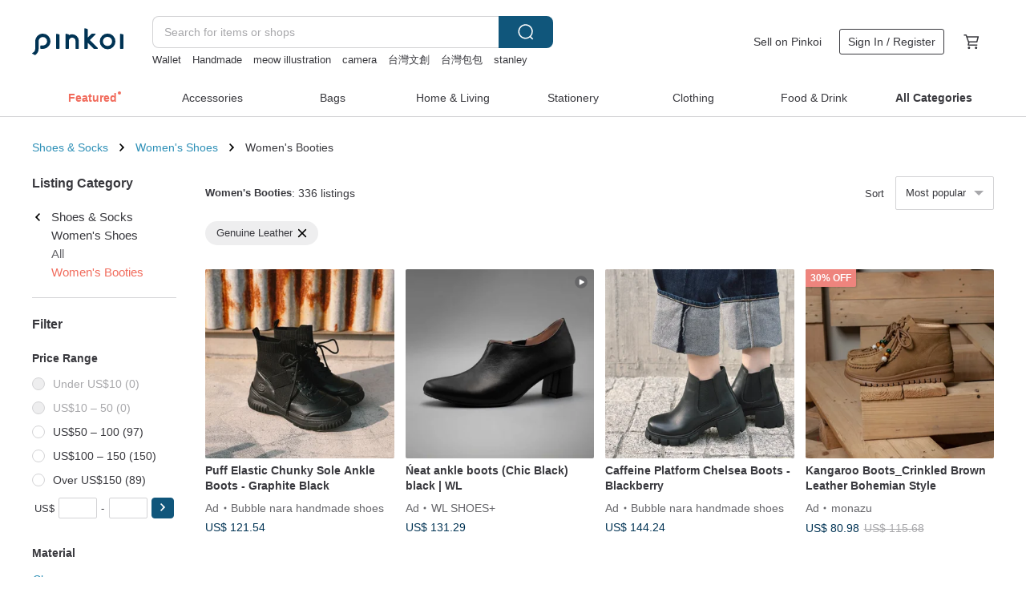

--- FILE ---
content_type: text/html; charset=utf-8
request_url: https://en.pinkoi.com/browse?cagetory=12&material=10&ref_sec=basic_info&ref_created=1675419387&ref_entity=item&ref_entity_id=zTZ8aDLL&catp=group_12%2Cgroup_12_1%2Clisting_1208
body_size: 21218
content:

<!doctype html>

<html lang="en" class="web no-js s-not-login s-en webkit" xmlns:fb="http://ogp.me/ns/fb#">
<head prefix="og: http://ogp.me/ns# fb: http://ogp.me/ns/fb# ilovepinkoi: http://ogp.me/ns/fb/ilovepinkoi#">
    <meta charset="utf-8">

    <title>Shoes &amp; Socks/Women&#39;s Shoes/Women&#39;s Booties/Genuine Leather | Pinkoi | Asia’s cross-border design marketplace</title>
    <meta name="keywords" content="Pinkoi, original design, personalized gifts, unique gifts, mto">
    <meta name="description" content="New women&#39;s booties are being listed on Pinkoi everyday. Browse through a wide variety of booties for women in the latest styles! Find the perfect booties to complete your unique look on Pinkoi.">
    <meta name="twitter:card" content="summary_large_image">
    <meta property="og:type" content="website" />
    <meta property="og:image" content="https://cdn01.pinkoi.com/product/JkjbcSqd/0/800x0.jpg"/>
    <meta property="og:title" content="Shoes &amp; Socks/Women&#39;s Shoes/Women&#39;s Booties/Genuine Leather | Pinkoi | Asia’s cross-border design marketplace"/>
    <meta property="og:description" content="New women&#39;s booties are being listed on Pinkoi everyday. Browse through a wide variety of booties for women in the latest styles! Find the perfect booties to complete your unique look on Pinkoi."/>

        <meta property="og:url" content="https://en.pinkoi.com/browse?catp=group_12%2Cgroup_12_1%2Clisting_1208"><link rel="canonical" href="https://en.pinkoi.com/browse?catp=group_12%2Cgroup_12_1%2Clisting_1208">

    <script type="application/ld+json">{"@context": "http://schema.org", "@type": "BreadcrumbList", "itemListElement": [{"@type": "ListItem", "position": 1, "item": {"@id": "https://en.pinkoi.com", "name": "Pinkoi"}}, {"@type": "ListItem", "position": 2, "item": {"@id": "https://en.pinkoi.com/browse", "name": "Browse"}}, {"@type": "ListItem", "position": 3, "item": {"@id": "https://en.pinkoi.com/browse?catp=group_12", "name": "Shoes \u0026 Socks"}}, {"@type": "ListItem", "position": 4, "item": {"@id": "https://en.pinkoi.com/browse?catp=group_12%2Cgroup_12_1", "name": "Women's Shoes"}}, {"@type": "ListItem", "position": 5, "item": {"@id": "https://en.pinkoi.com/browse?catp=group_12%2Cgroup_12_1%2Clisting_1208", "name": "Women's Booties"}}]}</script>
    <script type="application/ld+json">{"@context": "http://schema.org", "@type": "Product", "productID": "JkjbcSqd", "sku": "JkjbcSqd", "name": "Puff Elastic Chunky Sole Ankle Boots - Graphite Black", "description": "Embrace the retro-new trend with these comfortable  easy-to-wear  sock combat boots  Perfect for any season  timeless  unique  and collectible  Their durable platform sole is built for walking  yet they remain lightweight and easy to move in  These are both combat boots and sock boots  seamlessly blending mountain-chic outdoor style with urban fashion", "image": ["https://cdn01.pinkoi.com/product/JkjbcSqd/0/1/500x0.jpg"], "brand": {"@type": "Brand", "name": "Bubble nara handmade shoes"}, "offers": {"@type": "Offer", "priceCurrency": "USD", "price": 121.54, "availability": "http://schema.org/InStock", "priceValidUntil": "2026-06-24", "itemCondition": "http://schema.org/NewCondition", "url": "https://en.pinkoi.com/product/JkjbcSqd", "seller": {"@type": "Organization", "name": "Bubble nara handmade shoes", "url": "https://en.pinkoi.com/store/bubblenara"}, "hasMerchantReturnPolicy": [{"@type": "MerchantReturnPolicy", "returnPolicyCategory": "https://schema.org/MerchantReturnFiniteReturnWindow", "merchantReturnDays": 7, "returnMethod": "https://schema.org/ReturnByMail", "returnFees": "https://schema.org/FreeReturn", "applicableCountry": ["TW", "HK", "MO", "TH", "JP", "CN", "US", "SG", "CA"]}]}, "aggregateRating": {"@type": "AggregateRating", "ratingValue": 5.0, "reviewCount": 4978}}</script><script type="application/ld+json">{"@context": "http://schema.org", "@type": "Product", "productID": "b8C7wcqn", "sku": "b8C7wcqn", "name": "Pinocchio Derby Boots _ Wine Red", "description": "Leather  Top-grain Waxy Cowhide\nSole  Rubber   EVA\nSole Thickness  1cm  front    1 5cm  back \nInsole Thickness  0 5cm  front    1cm  back \nLining   Insole  Aniline-dyed Top-grain Pigskin\nBoot Shaft Height  8 4cm", "image": ["https://cdn01.pinkoi.com/product/b8C7wcqn/0/1/500x0.jpg"], "brand": {"@type": "Brand", "name": "la-fille-shoes"}, "offers": {"@type": "Offer", "priceCurrency": "USD", "price": 97.99, "availability": "http://schema.org/InStock", "priceValidUntil": "2026-06-24", "itemCondition": "http://schema.org/NewCondition", "url": "https://en.pinkoi.com/product/b8C7wcqn", "seller": {"@type": "Organization", "name": "la-fille-shoes", "url": "https://en.pinkoi.com/store/la-fille-shoes"}, "hasMerchantReturnPolicy": [{"@type": "MerchantReturnPolicy", "returnPolicyCategory": "https://schema.org/MerchantReturnFiniteReturnWindow", "merchantReturnDays": 7, "returnMethod": "https://schema.org/ReturnByMail", "returnFees": "https://schema.org/FreeReturn", "applicableCountry": ["TW", "HK", "MO", "TH", "JP", "CN", "US", "SG", "CA"]}]}, "aggregateRating": {"@type": "AggregateRating", "ratingValue": 5.0, "reviewCount": 6065}}</script><script type="application/ld+json">{"@context": "http://schema.org", "@type": "Product", "productID": "UnYfsaZX", "sku": "UnYfsaZX", "name": "Mori Mountain's Recommended Platform Boots - Black Stone", "description": "These stylish  modern desert boots feature a short shaft  perfect for pairing with socks to reveal a sliver of your calf  They blend performance with fashion for a unisex look \nThe 4 5cm gradual platform heel maintains flattering leg proportions  offering warmth for winter travels in colder climates  The deeply grooved  anti-slip sole ensures safe and effortless walking", "image": ["https://cdn01.pinkoi.com/product/UnYfsaZX/0/1/500x0.jpg"], "brand": {"@type": "Brand", "name": "Bubble nara handmade shoes"}, "offers": {"@type": "Offer", "priceCurrency": "USD", "price": 144.24, "availability": "http://schema.org/InStock", "priceValidUntil": "2026-06-24", "itemCondition": "http://schema.org/NewCondition", "url": "https://en.pinkoi.com/product/UnYfsaZX", "seller": {"@type": "Organization", "name": "Bubble nara handmade shoes", "url": "https://en.pinkoi.com/store/bubblenara"}, "hasMerchantReturnPolicy": [{"@type": "MerchantReturnPolicy", "returnPolicyCategory": "https://schema.org/MerchantReturnFiniteReturnWindow", "merchantReturnDays": 7, "returnMethod": "https://schema.org/ReturnByMail", "returnFees": "https://schema.org/FreeReturn", "applicableCountry": ["TW", "HK", "MO", "TH", "JP", "CN", "US", "SG", "CA"]}]}, "aggregateRating": {"@type": "AggregateRating", "ratingValue": 5.0, "reviewCount": 4978}}</script><script type="application/ld+json">{"@context": "http://schema.org", "@type": "Product", "productID": "whudARzK", "sku": "whudARzK", "name": "\u0143eat ankle boots Dbrown (Dark Brown) | WL", "description": "Chic and harmonious curves  reflecting your lifestyle and attitude", "image": ["https://cdn01.pinkoi.com/product/whudARzK/0/1/500x0.jpg"], "brand": {"@type": "Brand", "name": "WL SHOES+"}, "offers": {"@type": "Offer", "priceCurrency": "USD", "price": 131.29, "availability": "http://schema.org/InStock", "priceValidUntil": "2026-06-24", "itemCondition": "http://schema.org/NewCondition", "url": "https://en.pinkoi.com/product/whudARzK", "seller": {"@type": "Organization", "name": "WL SHOES+", "url": "https://en.pinkoi.com/store/wl"}, "hasMerchantReturnPolicy": [{"@type": "MerchantReturnPolicy", "returnPolicyCategory": "https://schema.org/MerchantReturnFiniteReturnWindow", "merchantReturnDays": 7, "returnMethod": "https://schema.org/ReturnByMail", "returnFees": "https://schema.org/FreeReturn", "applicableCountry": ["TW", "HK", "MO", "TH", "JP", "CN", "US", "SG", "CA"]}]}, "aggregateRating": {"@type": "AggregateRating", "ratingValue": 5.0, "reviewCount": 1786}}</script><script type="application/ld+json">{"@context": "http://schema.org", "@type": "Product", "productID": "uiPSfjJT", "sku": "uiPSfjJT", "name": "Adult Mid-Calf Combat Boots _ Dark Coffee", "description": "Leather  Selected Cowhide\nSole  Rubber  EVA  Wood\nLining   Insole  Vegetable-tanned Top-grain Pigskin\nInsole Thickness  Front  0 5cm  Back  1cm\nSole Height  Front  1 9cm  Back  4 7cm\nShaft Width   10cm\nShaft Height   14 3cm", "image": ["https://cdn01.pinkoi.com/product/uiPSfjJT/0/1/500x0.jpg"], "brand": {"@type": "Brand", "name": "la-fille-shoes"}, "offers": {"@type": "Offer", "priceCurrency": "USD", "price": 118.40, "availability": "http://schema.org/InStock", "priceValidUntil": "2026-06-24", "itemCondition": "http://schema.org/NewCondition", "url": "https://en.pinkoi.com/product/uiPSfjJT", "seller": {"@type": "Organization", "name": "la-fille-shoes", "url": "https://en.pinkoi.com/store/la-fille-shoes"}, "hasMerchantReturnPolicy": [{"@type": "MerchantReturnPolicy", "returnPolicyCategory": "https://schema.org/MerchantReturnFiniteReturnWindow", "merchantReturnDays": 7, "returnMethod": "https://schema.org/ReturnByMail", "returnFees": "https://schema.org/FreeReturn", "applicableCountry": ["TW", "HK", "MO", "TH", "JP", "CN", "US", "SG", "CA"]}]}, "aggregateRating": {"@type": "AggregateRating", "ratingValue": 5.0, "reviewCount": 6065}}</script><script type="application/ld+json">{"@context": "http://schema.org", "@type": "Product", "productID": "sFMqcGRx", "sku": "sFMqcGRx", "name": "Dr. Martens \u0026 Church's Style _ Coffee Bronze Unisex Couple Shoes Sizes 35-47 Large Sizes Available", "description": "Free Shipping to Hong Kong  Macau  and Taiwan   Genuine Leather Upper and Insole  If the specifications indicate  Pre-order  pre-order items require approximately 1 5 months for shipping  Non-pre-order items will be shipped within 2 days  It's best to inquire beforehand  Thank you", "image": ["https://cdn01.pinkoi.com/product/sFMqcGRx/0/1/500x0.jpg"], "brand": {"@type": "Brand", "name": "monazu"}, "offers": {"@type": "Offer", "priceCurrency": "USD", "price": 80.98, "availability": "http://schema.org/InStock", "priceValidUntil": "2026-06-24", "itemCondition": "http://schema.org/NewCondition", "url": "https://en.pinkoi.com/product/sFMqcGRx", "seller": {"@type": "Organization", "name": "monazu", "url": "https://en.pinkoi.com/store/monazu"}, "hasMerchantReturnPolicy": [{"@type": "MerchantReturnPolicy", "returnPolicyCategory": "https://schema.org/MerchantReturnFiniteReturnWindow", "merchantReturnDays": 7, "returnMethod": "https://schema.org/ReturnByMail", "returnFees": "https://schema.org/FreeReturn", "applicableCountry": ["TW", "HK", "MO", "TH", "JP", "CN", "US", "SG", "CA"]}]}, "aggregateRating": {"@type": "AggregateRating", "ratingValue": 5.0, "reviewCount": 3617}}</script><script type="application/ld+json">{"@context": "http://schema.org", "@type": "Product", "productID": "StJb2Xua", "sku": "StJb2Xua", "name": "[Victoria] 3M Water Repellent Leather High Heel Ankle Boots_Mocha|Handmade Custom| MIT", "description": "This version is normal  it is recommended to take the  original size  Please take half the size for thick socks    3M waterproof leather   Most suitable for running and jumping 4CM heel shoes   Soft and high elastic insole   Made in Taiwan   Exclusive design   Large capacity last without squeezing the feet", "image": ["https://cdn02.pinkoi.com/product/StJb2Xua/0/1/500x0.jpg"], "brand": {"@type": "Brand", "name": "snnshoes"}, "offers": {"@type": "Offer", "priceCurrency": "USD", "price": 97.99, "availability": "http://schema.org/InStock", "priceValidUntil": "2026-06-24", "itemCondition": "http://schema.org/NewCondition", "url": "https://en.pinkoi.com/product/StJb2Xua", "seller": {"@type": "Organization", "name": "snnshoes", "url": "https://en.pinkoi.com/store/snnshoes"}, "hasMerchantReturnPolicy": [{"@type": "MerchantReturnPolicy", "returnPolicyCategory": "https://schema.org/MerchantReturnFiniteReturnWindow", "merchantReturnDays": 7, "returnMethod": "https://schema.org/ReturnByMail", "returnFees": "https://schema.org/FreeReturn", "applicableCountry": ["TW", "HK", "MO", "TH", "JP", "CN", "US", "SG", "CA"]}]}, "aggregateRating": {"@type": "AggregateRating", "ratingValue": 5.0, "reviewCount": 653}}</script><script type="application/ld+json">{"@context": "http://schema.org", "@type": "Product", "productID": "RLYxzzeW", "sku": "RLYxzzeW", "name": "Genuine Leather V-Cut Ankle Boots - Beige Black Plus Size Taiwanese Women's Shoes Leather Footwear", "description": "Genuine leather ankle boots handcrafted by Taiwanese artisans  The elegant almond-toe shape flatters the foot  while the vintage block heel offers slip-resistance  stability  and comfort for easy walking  The V-cut side design elongates the leg line  A wide toe box provides ample space for toes to stretch  ensuring a comfortable wearing experience  An inner ankle zipper allows for effortless on and off  Inside  a playful detail of a little red riding hood and a wolf in rose gold is subtly embossed on the insole", "image": ["https://cdn02.pinkoi.com/product/RLYxzzeW/0/2/500x0.jpg"], "brand": {"@type": "Brand", "name": "BoingBoing Story Shoes \u0026 Art Bags"}, "offers": {"@type": "Offer", "priceCurrency": "USD", "price": 117.58, "availability": "http://schema.org/InStock", "priceValidUntil": "2026-06-24", "itemCondition": "http://schema.org/NewCondition", "url": "https://en.pinkoi.com/product/RLYxzzeW", "seller": {"@type": "Organization", "name": "BoingBoing Story Shoes \u0026 Art Bags", "url": "https://en.pinkoi.com/store/boingboing"}, "hasMerchantReturnPolicy": [{"@type": "MerchantReturnPolicy", "returnPolicyCategory": "https://schema.org/MerchantReturnFiniteReturnWindow", "merchantReturnDays": 7, "returnMethod": "https://schema.org/ReturnByMail", "returnFees": "https://schema.org/FreeReturn", "applicableCountry": ["TW", "HK", "MO", "TH", "JP", "CN", "US", "SG", "CA"]}]}, "aggregateRating": {"@type": "AggregateRating", "ratingValue": 5.0, "reviewCount": 4650}}</script><script type="application/ld+json">{"@context": "http://schema.org", "@type": "Product", "productID": "nKsTxdyT", "sku": "nKsTxdyT", "name": "WL A\u0144ika Boots (Black)", "description": "The perfect ankle boot does exist  We re crushing over the A ika Mid Ankle Boots and we know you will too  Boasting a chic  minimal silhouette with a statement gusset and pointed toe  A ika is for ultimate impact", "image": ["https://cdn01.pinkoi.com/product/nKsTxdyT/0/1/500x0.jpg"], "brand": {"@type": "Brand", "name": "WL SHOES+"}, "offers": {"@type": "Offer", "priceCurrency": "USD", "price": 131.29, "availability": "http://schema.org/InStock", "priceValidUntil": "2026-06-24", "itemCondition": "http://schema.org/NewCondition", "url": "https://en.pinkoi.com/product/nKsTxdyT", "seller": {"@type": "Organization", "name": "WL SHOES+", "url": "https://en.pinkoi.com/store/wl"}, "hasMerchantReturnPolicy": [{"@type": "MerchantReturnPolicy", "returnPolicyCategory": "https://schema.org/MerchantReturnFiniteReturnWindow", "merchantReturnDays": 7, "returnMethod": "https://schema.org/ReturnByMail", "returnFees": "https://schema.org/FreeReturn", "applicableCountry": ["TW", "HK", "MO", "TH", "JP", "CN", "US", "SG", "CA"]}]}, "aggregateRating": {"@type": "AggregateRating", "ratingValue": 5.0, "reviewCount": 1786}}</script><script type="application/ld+json">{"@context": "http://schema.org", "@type": "Product", "productID": "nc4N6ZxQ", "sku": "nc4N6ZxQ", "name": "[Autumn/Winter Must-Have] MIT Versatile Ankle Boots. Leather. Vintage Brown 7907", "description": "A MOUR Classic Handmade Shoes' versatile ankle boots series  Every material is meticulously selected to offer an experience of ultimate softness and comfort with every step  Upholding the spirit of MIT handmade craftsmanship  we safeguard Taiwan's quality  Creating the most comfortable shoe-wearing experience", "image": ["https://cdn01.pinkoi.com/product/nc4N6ZxQ/0/1/500x0.jpg"], "brand": {"@type": "Brand", "name": "A.MOUR Classic Handmade Shoes"}, "offers": {"@type": "Offer", "priceCurrency": "USD", "price": 125.20, "availability": "http://schema.org/InStock", "priceValidUntil": "2026-06-24", "itemCondition": "http://schema.org/NewCondition", "url": "https://en.pinkoi.com/product/nc4N6ZxQ", "seller": {"@type": "Organization", "name": "A.MOUR Classic Handmade Shoes", "url": "https://en.pinkoi.com/store/amour1981"}, "hasMerchantReturnPolicy": [{"@type": "MerchantReturnPolicy", "returnPolicyCategory": "https://schema.org/MerchantReturnFiniteReturnWindow", "merchantReturnDays": 7, "returnMethod": "https://schema.org/ReturnByMail", "returnFees": "https://schema.org/FreeReturn", "applicableCountry": ["TW", "HK", "MO", "TH", "JP", "CN", "US", "SG", "CA"]}]}, "aggregateRating": {"@type": "AggregateRating", "ratingValue": 5.0, "reviewCount": 83}}</script><script type="application/ld+json">{"@context": "http://schema.org", "@type": "Product", "productID": "tDAyCPWg", "sku": "tDAyCPWg", "name": "Derby Oxford Boots_Black Zipper for Easy Wear Women's Listing Sizes 35-47.5", "description": "Free Shipping to Hong Kong  Macau  and Taiwan   Genuine Leather Upper and Insole  If the specifications indicate  Pre-order  pre-ordered items require approximately 1 5 months for shipping  Non-pre-order items will be shipped within 2 days  It's best to inquire beforehand  Thank you", "image": ["https://cdn02.pinkoi.com/product/tDAyCPWg/0/1/500x0.jpg"], "brand": {"@type": "Brand", "name": "monazu"}, "offers": {"@type": "Offer", "priceCurrency": "USD", "price": 80.98, "availability": "http://schema.org/InStock", "priceValidUntil": "2026-06-24", "itemCondition": "http://schema.org/NewCondition", "url": "https://en.pinkoi.com/product/tDAyCPWg", "seller": {"@type": "Organization", "name": "monazu", "url": "https://en.pinkoi.com/store/monazu"}, "hasMerchantReturnPolicy": [{"@type": "MerchantReturnPolicy", "returnPolicyCategory": "https://schema.org/MerchantReturnFiniteReturnWindow", "merchantReturnDays": 7, "returnMethod": "https://schema.org/ReturnByMail", "returnFees": "https://schema.org/FreeReturn", "applicableCountry": ["TW", "HK", "MO", "TH", "JP", "CN", "US", "SG", "CA"]}]}, "aggregateRating": {"@type": "AggregateRating", "ratingValue": 5.0, "reviewCount": 3617}}</script><script type="application/ld+json">{"@context": "http://schema.org", "@type": "Product", "productID": "YirTLkEp", "sku": "YirTLkEp", "name": "Pinocchio Derby Boots _ Black", "description": "Leather  Top-grain Waxy Cowhide\nSole  Rubber   EVA\nSole Thickness  1cm  front    1 5cm  back \nInsole Thickness  0 5cm  front    1cm  back \nLining   Insole  Aniline-dyed Top-grain Pigskin\nShaft Height  8 4cm", "image": ["https://cdn01.pinkoi.com/product/YirTLkEp/0/1/500x0.jpg"], "brand": {"@type": "Brand", "name": "la-fille-shoes"}, "offers": {"@type": "Offer", "priceCurrency": "USD", "price": 97.99, "availability": "http://schema.org/InStock", "priceValidUntil": "2026-06-24", "itemCondition": "http://schema.org/NewCondition", "url": "https://en.pinkoi.com/product/YirTLkEp", "seller": {"@type": "Organization", "name": "la-fille-shoes", "url": "https://en.pinkoi.com/store/la-fille-shoes"}, "hasMerchantReturnPolicy": [{"@type": "MerchantReturnPolicy", "returnPolicyCategory": "https://schema.org/MerchantReturnFiniteReturnWindow", "merchantReturnDays": 7, "returnMethod": "https://schema.org/ReturnByMail", "returnFees": "https://schema.org/FreeReturn", "applicableCountry": ["TW", "HK", "MO", "TH", "JP", "CN", "US", "SG", "CA"]}]}, "aggregateRating": {"@type": "AggregateRating", "ratingValue": 5.0, "reviewCount": 6065}}</script><script type="application/ld+json">{"@context": "http://schema.org", "@type": "Product", "productID": "zwt7qdj5", "sku": "zwt7qdj5", "name": "Tangzhong Milk Tea Chelsea Boots _ Latte", "description": "Leather  Cowhide\nShaft Height   10 6cm  excluding heel \nSole  Rubber  EVA  Vegetable-tanned welt\nLining   Insole  Aniline-dyed top-grain pigskin\nSole Thickness  Front  1 9cm  Back  2 8cm\nInsole Thickness  Front  0 5cm  Back  1cm", "image": ["https://cdn01.pinkoi.com/product/zwt7qdj5/0/1/500x0.jpg"], "brand": {"@type": "Brand", "name": "la-fille-shoes"}, "offers": {"@type": "Offer", "priceCurrency": "USD", "price": 111.60, "availability": "http://schema.org/InStock", "priceValidUntil": "2026-06-24", "itemCondition": "http://schema.org/NewCondition", "url": "https://en.pinkoi.com/product/zwt7qdj5", "seller": {"@type": "Organization", "name": "la-fille-shoes", "url": "https://en.pinkoi.com/store/la-fille-shoes"}, "hasMerchantReturnPolicy": [{"@type": "MerchantReturnPolicy", "returnPolicyCategory": "https://schema.org/MerchantReturnFiniteReturnWindow", "merchantReturnDays": 7, "returnMethod": "https://schema.org/ReturnByMail", "returnFees": "https://schema.org/FreeReturn", "applicableCountry": ["TW", "HK", "MO", "TH", "JP", "CN", "US", "SG", "CA"]}]}, "aggregateRating": {"@type": "AggregateRating", "ratingValue": 5.0, "reviewCount": 6065}}</script><script type="application/ld+json">{"@context": "http://schema.org", "@type": "Product", "productID": "TiqC5qWS", "sku": "TiqC5qWS", "name": "Puff Elastic Thick-Soled Ankle Boots - Cream Milk Tea", "description": "Embrace the retro-modern trend with these comfortable  easy-to-wear  sock combat boots  Perfect for any season  timeless  unique  and collectible  Their durable platform sole ensures comfort for long walks  offering a lightweight feel  These boots are both combat-style and sock-like  seamlessly blending mountain-inspired outdoor aesthetics with urban fashion", "image": ["https://cdn02.pinkoi.com/product/TiqC5qWS/0/1/500x0.jpg"], "brand": {"@type": "Brand", "name": "Bubble nara handmade shoes"}, "offers": {"@type": "Offer", "priceCurrency": "USD", "price": 121.54, "availability": "http://schema.org/InStock", "priceValidUntil": "2026-06-24", "itemCondition": "http://schema.org/NewCondition", "url": "https://en.pinkoi.com/product/TiqC5qWS", "seller": {"@type": "Organization", "name": "Bubble nara handmade shoes", "url": "https://en.pinkoi.com/store/bubblenara"}, "hasMerchantReturnPolicy": [{"@type": "MerchantReturnPolicy", "returnPolicyCategory": "https://schema.org/MerchantReturnFiniteReturnWindow", "merchantReturnDays": 7, "returnMethod": "https://schema.org/ReturnByMail", "returnFees": "https://schema.org/FreeReturn", "applicableCountry": ["TW", "HK", "MO", "TH", "JP", "CN", "US", "SG", "CA"]}]}, "aggregateRating": {"@type": "AggregateRating", "ratingValue": 5.0, "reviewCount": 4978}}</script><script type="application/ld+json">{"@context": "http://schema.org", "@type": "Product", "productID": "HNmNawHe", "sku": "HNmNawHe", "name": "Full Genuine Leather Cushion 3-Way Boots (Plain/Rope/Satin) - Elegant Grey", "description": "Handcrafted in Taiwan  these boots feature a 5mm genuine leather elastic cushion sole and a 4 5cm mid-heel  The entire shoe is filled with cushioning  providing a responsive bounce with every step that redistributes pressure and keeps your feet comfortable  even during long periods of standing or walking \nThe boot's upper is designed with a deep V-cut opening  creating a stunning leg-slimming effect  Two sets of laces are included  offering 3 versatile ways to wear them  making them incredibly adaptable to your style", "image": ["https://cdn01.pinkoi.com/product/HNmNawHe/0/1/500x0.jpg"], "brand": {"@type": "Brand", "name": "moobulous"}, "offers": {"@type": "Offer", "priceCurrency": "USD", "price": 145.62, "availability": "http://schema.org/InStock", "priceValidUntil": "2026-06-24", "itemCondition": "http://schema.org/NewCondition", "url": "https://en.pinkoi.com/product/HNmNawHe", "seller": {"@type": "Organization", "name": "moobulous", "url": "https://en.pinkoi.com/store/moods"}, "hasMerchantReturnPolicy": [{"@type": "MerchantReturnPolicy", "returnPolicyCategory": "https://schema.org/MerchantReturnFiniteReturnWindow", "merchantReturnDays": 7, "returnMethod": "https://schema.org/ReturnByMail", "returnFees": "https://schema.org/FreeReturn", "applicableCountry": ["TW", "HK", "MO", "TH", "JP", "CN", "US", "SG", "CA"]}]}, "aggregateRating": {"@type": "AggregateRating", "ratingValue": 5.0, "reviewCount": 159}}</script><script type="application/ld+json">{"@context": "http://schema.org", "@type": "Product", "productID": "ScsEwNPU", "sku": "ScsEwNPU", "name": "\u0143eat ankle boots (Chic Black) black | WL", "description": "WL  eat ankle boots  sharp and flattering  effortlessly chic  embodying your life's attitude  Exclusively crafted by WL  Master Wei's soulful touch is evident in the perfect curves of these footwear lines", "image": ["https://cdn01.pinkoi.com/product/ScsEwNPU/0/2/500x0.jpg"], "brand": {"@type": "Brand", "name": "WL SHOES+"}, "offers": {"@type": "Offer", "priceCurrency": "USD", "price": 131.29, "availability": "http://schema.org/InStock", "priceValidUntil": "2026-06-24", "itemCondition": "http://schema.org/NewCondition", "url": "https://en.pinkoi.com/product/ScsEwNPU", "seller": {"@type": "Organization", "name": "WL SHOES+", "url": "https://en.pinkoi.com/store/wl"}, "hasMerchantReturnPolicy": [{"@type": "MerchantReturnPolicy", "returnPolicyCategory": "https://schema.org/MerchantReturnFiniteReturnWindow", "merchantReturnDays": 7, "returnMethod": "https://schema.org/ReturnByMail", "returnFees": "https://schema.org/FreeReturn", "applicableCountry": ["TW", "HK", "MO", "TH", "JP", "CN", "US", "SG", "CA"]}]}, "aggregateRating": {"@type": "AggregateRating", "ratingValue": 5.0, "reviewCount": 1786}}</script><script type="application/ld+json">{"@context": "http://schema.org", "@type": "Product", "productID": "mgUJMtsM", "sku": "mgUJMtsM", "name": "Waterproof Ankle Boots | Handmade Taiwanese Leather Shoes | Wide Fit Boots | Slip-On Boots | Large Size Women's Shoes - Coffee", "description": "Crafted from waterproof technical leather  these shoes are handmade to be comfortable  easy to wear  and timeless  The wide-fit design ensures every step is a comfortable one  Customizable colors are available to help you create your own unique style  We also offer custom services for all foot conditions  please message the designer directly", "image": ["https://cdn02.pinkoi.com/product/mgUJMtsM/0/3/500x0.jpg"], "brand": {"@type": "Brand", "name": "Shining Of World"}, "offers": {"@type": "Offer", "priceCurrency": "USD", "price": 89.24, "availability": "http://schema.org/InStock", "priceValidUntil": "2026-06-24", "itemCondition": "http://schema.org/NewCondition", "url": "https://en.pinkoi.com/product/mgUJMtsM", "seller": {"@type": "Organization", "name": "Shining Of World", "url": "https://en.pinkoi.com/store/shining5830"}, "hasMerchantReturnPolicy": [{"@type": "MerchantReturnPolicy", "returnPolicyCategory": "https://schema.org/MerchantReturnFiniteReturnWindow", "merchantReturnDays": 7, "returnMethod": "https://schema.org/ReturnByMail", "returnFees": "https://schema.org/FreeReturn", "applicableCountry": ["TW", "HK", "MO", "TH", "JP", "CN", "US", "SG", "CA"]}]}, "aggregateRating": {"@type": "AggregateRating", "ratingValue": 5.0, "reviewCount": 38}}</script><script type="application/ld+json">{"@context": "http://schema.org", "@type": "Product", "productID": "EBp2vCZU", "sku": "EBp2vCZU", "name": "Caffeine Platform Chelsea Boots - Blackberry", "description": "These new Chelsea boots embrace a minimalist aesthetic  captivating your gaze with their refined leather texture and clean lines  They offer a flattering silhouette that elongates your legs  providing a light and comfortable feel without being heavy  Versatile enough for any style  from chic to sweet  and suitable for both cooler and warmer seasons", "image": ["https://cdn01.pinkoi.com/product/EBp2vCZU/0/1/500x0.jpg"], "brand": {"@type": "Brand", "name": "Bubble nara handmade shoes"}, "offers": {"@type": "Offer", "priceCurrency": "USD", "price": 144.24, "availability": "http://schema.org/InStock", "priceValidUntil": "2026-06-24", "itemCondition": "http://schema.org/NewCondition", "url": "https://en.pinkoi.com/product/EBp2vCZU", "seller": {"@type": "Organization", "name": "Bubble nara handmade shoes", "url": "https://en.pinkoi.com/store/bubblenara"}, "hasMerchantReturnPolicy": [{"@type": "MerchantReturnPolicy", "returnPolicyCategory": "https://schema.org/MerchantReturnFiniteReturnWindow", "merchantReturnDays": 7, "returnMethod": "https://schema.org/ReturnByMail", "returnFees": "https://schema.org/FreeReturn", "applicableCountry": ["TW", "HK", "MO", "TH", "JP", "CN", "US", "SG", "CA"]}]}, "aggregateRating": {"@type": "AggregateRating", "ratingValue": 5.0, "reviewCount": 4978}}</script><script type="application/ld+json">{"@context": "http://schema.org", "@type": "Product", "productID": "JARPe8jG", "sku": "JARPe8jG", "name": "\u3010British Martin Wind\u3011British classic women's boots. Charcoal black", "description": "Three sizes left\n\nDon't worry about size issues \nAlways change until suitable \n Free shipping to Taiwan  Hong Kong and Macau \nSkin  Naturally dyed cowhide\nLining   insole  first layer of dolphins\nInsole inner layer  6mm thick latex is very comfortable\nSole  TPR  wear-resistant and anti-slip  heel  3 2cm", "image": ["https://cdn01.pinkoi.com/product/JARPe8jG/0/1/500x0.jpg"], "brand": {"@type": "Brand", "name": "lafuns"}, "offers": {"@type": "Offer", "priceCurrency": "USD", "price": 90.71, "availability": "http://schema.org/InStock", "priceValidUntil": "2026-06-24", "itemCondition": "http://schema.org/NewCondition", "url": "https://en.pinkoi.com/product/JARPe8jG", "seller": {"@type": "Organization", "name": "lafuns", "url": "https://en.pinkoi.com/store/lafuns"}, "hasMerchantReturnPolicy": [{"@type": "MerchantReturnPolicy", "returnPolicyCategory": "https://schema.org/MerchantReturnFiniteReturnWindow", "merchantReturnDays": 7, "returnMethod": "https://schema.org/ReturnByMail", "returnFees": "https://schema.org/FreeReturn", "applicableCountry": ["TW", "HK", "MO", "TH", "JP", "CN", "US", "SG", "CA"]}]}, "aggregateRating": {"@type": "AggregateRating", "ratingValue": 5.0, "reviewCount": 1019}}</script><script type="application/ld+json">{"@context": "http://schema.org", "@type": "Product", "productID": "f99qQu8H", "sku": "f99qQu8H", "name": "Permanent waterproof 3M waterproof cowhide retro zipper ankle boots black", "description": "3M soft waterproof cowhide\n  Premium dolphin leather inner insole\n  Wear-resistant rubber lightweight sole\n  This model is too large  choose a smaller size  please ask the designer for size questions\n  Spot   pre-order  be sure to ask if there is a spot before buying  pre-order must wait 2 weeks to one month", "image": ["https://cdn01.pinkoi.com/product/f99qQu8H/0/2/500x0.jpg"], "brand": {"@type": "Brand", "name": "monazu"}, "offers": {"@type": "Offer", "priceCurrency": "USD", "price": 87.76, "availability": "http://schema.org/InStock", "priceValidUntil": "2026-06-24", "itemCondition": "http://schema.org/NewCondition", "url": "https://en.pinkoi.com/product/f99qQu8H", "seller": {"@type": "Organization", "name": "monazu", "url": "https://en.pinkoi.com/store/monazu"}, "hasMerchantReturnPolicy": [{"@type": "MerchantReturnPolicy", "returnPolicyCategory": "https://schema.org/MerchantReturnFiniteReturnWindow", "merchantReturnDays": 7, "returnMethod": "https://schema.org/ReturnByMail", "returnFees": "https://schema.org/FreeReturn", "applicableCountry": ["TW", "HK", "MO", "TH", "JP", "CN", "US", "SG", "CA"]}]}, "aggregateRating": {"@type": "AggregateRating", "ratingValue": 5.0, "reviewCount": 3617}}</script><script type="application/ld+json">{"@context": "http://schema.org", "@type": "Product", "productID": "bpgA2Gpv", "sku": "bpgA2Gpv", "name": "[Limited Seasonal Edition - While Supplies Last] Derby Oxford Boots_Beige Brown Zipper - Unisex Sizes 35-47.5", "description": "Free Shipping to Hong Kong  Macau  and Taiwan  Genuine Leather Upper and Insole  If  Pre-order  is indicated  please allow approximately 1 5 months for shipping  Non-pre-order items will be shipped within 2 days  It's best to inquire beforehand  Thank you", "image": ["https://cdn01.pinkoi.com/product/bpgA2Gpv/0/1/500x0.jpg"], "brand": {"@type": "Brand", "name": "monazu"}, "offers": {"@type": "Offer", "priceCurrency": "USD", "price": 80.98, "availability": "http://schema.org/InStock", "priceValidUntil": "2026-06-24", "itemCondition": "http://schema.org/NewCondition", "url": "https://en.pinkoi.com/product/bpgA2Gpv", "seller": {"@type": "Organization", "name": "monazu", "url": "https://en.pinkoi.com/store/monazu"}, "hasMerchantReturnPolicy": [{"@type": "MerchantReturnPolicy", "returnPolicyCategory": "https://schema.org/MerchantReturnFiniteReturnWindow", "merchantReturnDays": 7, "returnMethod": "https://schema.org/ReturnByMail", "returnFees": "https://schema.org/FreeReturn", "applicableCountry": ["TW", "HK", "MO", "TH", "JP", "CN", "US", "SG", "CA"]}]}, "aggregateRating": {"@type": "AggregateRating", "ratingValue": 5.0, "reviewCount": 3617}}</script><script type="application/ld+json">{"@context": "http://schema.org", "@type": "Product", "productID": "9ESgYW3r", "sku": "9ESgYW3r", "name": "European \u0026 American Sleek Toe - Black Buckle Wide-Leg Ankle Boots - black", "description": "Black Buckle Wide-Leg Ankle Boots  \n\nCrafted from fine cowhide leather \nThe wide-leg design and low heel offer comfort for easy walking \nwhile maintaining a visually light silhouette \nPair with a simple jumpsuit and a jacket for an effortless two-piece outfit \nPerfect for a retro-chic look at work or on a date \n\nThe generous shaft circumference not only accommodates trousers\nbut also elongates the leg line  creating a taller appearance", "image": ["https://cdn01.pinkoi.com/product/9ESgYW3r/0/1/500x0.jpg"], "brand": {"@type": "Brand", "name": "no216"}, "offers": {"@type": "Offer", "priceCurrency": "USD", "price": 136.09, "availability": "http://schema.org/InStock", "priceValidUntil": "2026-06-24", "itemCondition": "http://schema.org/NewCondition", "url": "https://en.pinkoi.com/product/9ESgYW3r", "seller": {"@type": "Organization", "name": "no216", "url": "https://en.pinkoi.com/store/no216"}, "hasMerchantReturnPolicy": [{"@type": "MerchantReturnPolicy", "returnPolicyCategory": "https://schema.org/MerchantReturnFiniteReturnWindow", "merchantReturnDays": 7, "returnMethod": "https://schema.org/ReturnByMail", "returnFees": "https://schema.org/FreeReturn", "applicableCountry": ["TW", "HK", "MO", "TH", "JP", "CN", "US", "SG", "CA"]}]}, "aggregateRating": {"@type": "AggregateRating", "ratingValue": 4.9, "reviewCount": 1739}}</script><script type="application/ld+json">{"@context": "http://schema.org", "@type": "Product", "productID": "jrPxz2NK", "sku": "jrPxz2NK", "name": "Tangzhong Milk Tea Chelsea Boots _ Pearl Black", "description": "Leather  Cowhide\nShaft Height   10 6cm  excluding heel \nSole  Rubber  EVA  Vegetable-tanned welt\nLining   Insole  Aniline-dyed top-grain pigskin\nSole Thickness  Front  1 9cm  Back  2 8cm\nInsole Thickness  Front  0 5cm  Back  1cm", "image": ["https://cdn01.pinkoi.com/product/jrPxz2NK/0/1/500x0.jpg"], "brand": {"@type": "Brand", "name": "la-fille-shoes"}, "offers": {"@type": "Offer", "priceCurrency": "USD", "price": 111.60, "availability": "http://schema.org/InStock", "priceValidUntil": "2026-06-24", "itemCondition": "http://schema.org/NewCondition", "url": "https://en.pinkoi.com/product/jrPxz2NK", "seller": {"@type": "Organization", "name": "la-fille-shoes", "url": "https://en.pinkoi.com/store/la-fille-shoes"}, "hasMerchantReturnPolicy": [{"@type": "MerchantReturnPolicy", "returnPolicyCategory": "https://schema.org/MerchantReturnFiniteReturnWindow", "merchantReturnDays": 7, "returnMethod": "https://schema.org/ReturnByMail", "returnFees": "https://schema.org/FreeReturn", "applicableCountry": ["TW", "HK", "MO", "TH", "JP", "CN", "US", "SG", "CA"]}]}, "aggregateRating": {"@type": "AggregateRating", "ratingValue": 5.0, "reviewCount": 6065}}</script><script type="application/ld+json">{"@context": "http://schema.org", "@type": "Product", "productID": "FwgMAQ7D", "sku": "FwgMAQ7D", "name": "Waterproof Ankle Boots | Handmade Genuine Leather Women's Shoes | Low Heel | Cowhide Boots | Slip-on Leather Shoes - Black", "description": "Crafted from waterproof technical leather  these handmade shoes are designed for comfort and timeless style  The wide-fit design ensures every step is comfortable  and custom color options allow you to create your own unique look  We also offer personalized services for all foot conditions  please message the designer for details", "image": ["https://cdn01.pinkoi.com/product/FwgMAQ7D/0/1/500x0.jpg"], "brand": {"@type": "Brand", "name": "Shining Of World"}, "offers": {"@type": "Offer", "priceCurrency": "USD", "price": 89.24, "availability": "http://schema.org/InStock", "priceValidUntil": "2026-06-24", "itemCondition": "http://schema.org/NewCondition", "url": "https://en.pinkoi.com/product/FwgMAQ7D", "seller": {"@type": "Organization", "name": "Shining Of World", "url": "https://en.pinkoi.com/store/shining5830"}, "hasMerchantReturnPolicy": [{"@type": "MerchantReturnPolicy", "returnPolicyCategory": "https://schema.org/MerchantReturnFiniteReturnWindow", "merchantReturnDays": 7, "returnMethod": "https://schema.org/ReturnByMail", "returnFees": "https://schema.org/FreeReturn", "applicableCountry": ["TW", "HK", "MO", "TH", "JP", "CN", "US", "SG", "CA"]}]}, "aggregateRating": {"@type": "AggregateRating", "ratingValue": 5.0, "reviewCount": 38}}</script><script type="application/ld+json">{"@context": "http://schema.org", "@type": "Product", "productID": "DMqDyzie", "sku": "DMqDyzie", "name": "Mori Mountain Presents Platform Ankle Boots - Dune", "description": "These stylish  on-trend desert boots feature a short shaft  perfect for pairing with socks to reveal a sliver of your ankle  They blend functionality with a chic  gender-neutral aesthetic \nThe 4 5cm gradual platform heel elongates your legs  offering warmth for winter travels up north  The deeply grooved  anti-slip sole ensures safe and effortless walking", "image": ["https://cdn02.pinkoi.com/product/DMqDyzie/0/1/500x0.jpg"], "brand": {"@type": "Brand", "name": "Bubble nara handmade shoes"}, "offers": {"@type": "Offer", "priceCurrency": "USD", "price": 144.24, "availability": "http://schema.org/InStock", "priceValidUntil": "2026-06-24", "itemCondition": "http://schema.org/NewCondition", "url": "https://en.pinkoi.com/product/DMqDyzie", "seller": {"@type": "Organization", "name": "Bubble nara handmade shoes", "url": "https://en.pinkoi.com/store/bubblenara"}, "hasMerchantReturnPolicy": [{"@type": "MerchantReturnPolicy", "returnPolicyCategory": "https://schema.org/MerchantReturnFiniteReturnWindow", "merchantReturnDays": 7, "returnMethod": "https://schema.org/ReturnByMail", "returnFees": "https://schema.org/FreeReturn", "applicableCountry": ["TW", "HK", "MO", "TH", "JP", "CN", "US", "SG", "CA"]}]}, "aggregateRating": {"@type": "AggregateRating", "ratingValue": 5.0, "reviewCount": 4978}}</script><script type="application/ld+json">{"@context": "http://schema.org", "@type": "Product", "productID": "LTX49Eze", "sku": "LTX49Eze", "name": "Vcut Ankle Boots (Black) Women's Boots | WL", "description": "No one pays this much attention  The visual slimming effect of boots harmonizes with the heavy layers of winter clothing  It's not actually about leg shape  WL discovered the secret in this process  a key angle  a calculated diagonal cut", "image": ["https://cdn01.pinkoi.com/product/LTX49Eze/0/2/500x0.jpg"], "brand": {"@type": "Brand", "name": "WL SHOES+"}, "offers": {"@type": "Offer", "priceCurrency": "USD", "price": 131.29, "availability": "http://schema.org/InStock", "priceValidUntil": "2026-06-24", "itemCondition": "http://schema.org/NewCondition", "url": "https://en.pinkoi.com/product/LTX49Eze", "seller": {"@type": "Organization", "name": "WL SHOES+", "url": "https://en.pinkoi.com/store/wl"}, "hasMerchantReturnPolicy": [{"@type": "MerchantReturnPolicy", "returnPolicyCategory": "https://schema.org/MerchantReturnFiniteReturnWindow", "merchantReturnDays": 7, "returnMethod": "https://schema.org/ReturnByMail", "returnFees": "https://schema.org/FreeReturn", "applicableCountry": ["TW", "HK", "MO", "TH", "JP", "CN", "US", "SG", "CA"]}]}, "aggregateRating": {"@type": "AggregateRating", "ratingValue": 5.0, "reviewCount": 1786}}</script><script type="application/ld+json">{"@context": "http://schema.org", "@type": "Product", "productID": "HLvMrex9", "sku": "HLvMrex9", "name": "WL A\u0144ika Boots (Black)", "description": "The perfect ankle boot does exist  We re crushing over the A ika Mid Ankle Boots and we know you will too  Boasting a chic  minimal silhouette with a statement gusset and pointed toe  A ika is for ultimate impact", "image": ["https://cdn01.pinkoi.com/product/HLvMrex9/0/1/500x0.jpg"], "brand": {"@type": "Brand", "name": "WL SHOES+"}, "offers": {"@type": "Offer", "priceCurrency": "USD", "price": 131.29, "availability": "http://schema.org/InStock", "priceValidUntil": "2026-06-24", "itemCondition": "http://schema.org/NewCondition", "url": "https://en.pinkoi.com/product/HLvMrex9", "seller": {"@type": "Organization", "name": "WL SHOES+", "url": "https://en.pinkoi.com/store/wl"}, "hasMerchantReturnPolicy": [{"@type": "MerchantReturnPolicy", "returnPolicyCategory": "https://schema.org/MerchantReturnFiniteReturnWindow", "merchantReturnDays": 7, "returnMethod": "https://schema.org/ReturnByMail", "returnFees": "https://schema.org/FreeReturn", "applicableCountry": ["TW", "HK", "MO", "TH", "JP", "CN", "US", "SG", "CA"]}]}, "aggregateRating": {"@type": "AggregateRating", "ratingValue": 5.0, "reviewCount": 1786}}</script><script type="application/ld+json">{"@context": "http://schema.org", "@type": "Product", "productID": "qxs9KVXb", "sku": "qxs9KVXb", "name": "Martin Chelsea _ Calfskin Black Unisex Couple Shoes 35~47 Plus Sizes", "description": "Free Shipping to Hong Kong  Macau  and Taiwan   Genuine leather upper and insole  If the product is marked as  Pre-order  it will take approximately 1 5 months to ship  Non-pre-order items will be shipped within 2 days  It's best to inquire beforehand  Thank you", "image": ["https://cdn01.pinkoi.com/product/qxs9KVXb/0/1/500x0.jpg"], "brand": {"@type": "Brand", "name": "monazu"}, "offers": {"@type": "Offer", "priceCurrency": "USD", "price": 80.98, "availability": "http://schema.org/InStock", "priceValidUntil": "2026-06-24", "itemCondition": "http://schema.org/NewCondition", "url": "https://en.pinkoi.com/product/qxs9KVXb", "seller": {"@type": "Organization", "name": "monazu", "url": "https://en.pinkoi.com/store/monazu"}, "hasMerchantReturnPolicy": [{"@type": "MerchantReturnPolicy", "returnPolicyCategory": "https://schema.org/MerchantReturnFiniteReturnWindow", "merchantReturnDays": 7, "returnMethod": "https://schema.org/ReturnByMail", "returnFees": "https://schema.org/FreeReturn", "applicableCountry": ["TW", "HK", "MO", "TH", "JP", "CN", "US", "SG", "CA"]}]}, "aggregateRating": {"@type": "AggregateRating", "ratingValue": 5.0, "reviewCount": 3617}}</script><script type="application/ld+json">{"@context": "http://schema.org", "@type": "Product", "productID": "yQUWcJ6p", "sku": "yQUWcJ6p", "name": "Casual Round Toe Rope Detail - Stretch Sock Boots - black", "description": "NO216 Stretch Sock Boots\nCrafted with a mix of materials and a platform sole  these boots offer a distinctly androgynous aesthetic for your fall and winter wardrobe  The collar is lined with soft  stretchy fabric for comfort  while the interior features breathable material  ensuring both a secure fit and ease of wear", "image": ["https://cdn01.pinkoi.com/product/yQUWcJ6p/0/1/500x0.jpg"], "brand": {"@type": "Brand", "name": "no216"}, "offers": {"@type": "Offer", "priceCurrency": "USD", "price": 119.08, "availability": "http://schema.org/InStock", "priceValidUntil": "2026-06-24", "itemCondition": "http://schema.org/NewCondition", "url": "https://en.pinkoi.com/product/yQUWcJ6p", "seller": {"@type": "Organization", "name": "no216", "url": "https://en.pinkoi.com/store/no216"}, "hasMerchantReturnPolicy": [{"@type": "MerchantReturnPolicy", "returnPolicyCategory": "https://schema.org/MerchantReturnFiniteReturnWindow", "merchantReturnDays": 7, "returnMethod": "https://schema.org/ReturnByMail", "returnFees": "https://schema.org/FreeReturn", "applicableCountry": ["TW", "HK", "MO", "TH", "JP", "CN", "US", "SG", "CA"]}]}, "aggregateRating": {"@type": "AggregateRating", "ratingValue": 4.9, "reviewCount": 1739}}</script><script type="application/ld+json">{"@context": "http://schema.org", "@type": "Product", "productID": "nvpAvsEA", "sku": "nvpAvsEA", "name": "[Autumn/Winter Must-Have] MIT Versatile Ankle Boots. Leather. Classic Black 7907", "description": "A MOUR Classic Handmade Shoes' versatile ankle boots collection  Every material is meticulously selected to offer you an experience of ultimate softness and comfort with every step  Upholding the spirit of MIT handmade craftsmanship to preserve Taiwan's quality  Creating the most comfortable footwear experience", "image": ["https://cdn02.pinkoi.com/product/nvpAvsEA/0/1/500x0.jpg"], "brand": {"@type": "Brand", "name": "A.MOUR Classic Handmade Shoes"}, "offers": {"@type": "Offer", "priceCurrency": "USD", "price": 125.20, "availability": "http://schema.org/InStock", "priceValidUntil": "2026-06-24", "itemCondition": "http://schema.org/NewCondition", "url": "https://en.pinkoi.com/product/nvpAvsEA", "seller": {"@type": "Organization", "name": "A.MOUR Classic Handmade Shoes", "url": "https://en.pinkoi.com/store/amour1981"}, "hasMerchantReturnPolicy": [{"@type": "MerchantReturnPolicy", "returnPolicyCategory": "https://schema.org/MerchantReturnFiniteReturnWindow", "merchantReturnDays": 7, "returnMethod": "https://schema.org/ReturnByMail", "returnFees": "https://schema.org/FreeReturn", "applicableCountry": ["TW", "HK", "MO", "TH", "JP", "CN", "US", "SG", "CA"]}]}, "aggregateRating": {"@type": "AggregateRating", "ratingValue": 5.0, "reviewCount": 83}}</script><script type="application/ld+json">{"@context": "http://schema.org", "@type": "Product", "productID": "6SdxFMQk", "sku": "6SdxFMQk", "name": "Tangzhong Milk Tea Chelsea Boots _ Chocolate Swirl", "description": "Leather  Cowhide\nShaft Height   10 6cm  excluding heel \nSole  Rubber  EVA  Vegetable-tanned welt\nLining   Insole  Aniline-dyed top-grain pigskin\nSole Thickness  Front  1 9cm  Back  2 8cm\nInsole Thickness  Front  0 5cm  Back  1cm", "image": ["https://cdn02.pinkoi.com/product/6SdxFMQk/0/1/500x0.jpg"], "brand": {"@type": "Brand", "name": "la-fille-shoes"}, "offers": {"@type": "Offer", "priceCurrency": "USD", "price": 111.60, "availability": "http://schema.org/InStock", "priceValidUntil": "2026-06-24", "itemCondition": "http://schema.org/NewCondition", "url": "https://en.pinkoi.com/product/6SdxFMQk", "seller": {"@type": "Organization", "name": "la-fille-shoes", "url": "https://en.pinkoi.com/store/la-fille-shoes"}, "hasMerchantReturnPolicy": [{"@type": "MerchantReturnPolicy", "returnPolicyCategory": "https://schema.org/MerchantReturnFiniteReturnWindow", "merchantReturnDays": 7, "returnMethod": "https://schema.org/ReturnByMail", "returnFees": "https://schema.org/FreeReturn", "applicableCountry": ["TW", "HK", "MO", "TH", "JP", "CN", "US", "SG", "CA"]}]}, "aggregateRating": {"@type": "AggregateRating", "ratingValue": 5.0, "reviewCount": 6065}}</script><script type="application/ld+json">{"@context": "http://schema.org", "@type": "Product", "productID": "bdbjAfVQ", "sku": "bdbjAfVQ", "name": "All Genuine Leather Cushioned 3-Way Boots (Plain/Rope/Satin) - Creamy Almond White", "description": "Handcrafted in Taiwan with 5mm genuine leather and elastic cushioning  these boots feature a 4 5cm mid-heel  The entire shoe is filled with cushioning  providing a springy rebound with every step that redistributes pressure from your feet  ensuring comfort even during long periods of standing or walking \nThe boot's upper is designed with a deep V-cut opening  creating a stunning leg-slimming effect  Two sets of laces are included  offering 3 versatile ways to wear them for enhanced styling options", "image": ["https://cdn01.pinkoi.com/product/bdbjAfVQ/0/1/500x0.jpg"], "brand": {"@type": "Brand", "name": "moobulous"}, "offers": {"@type": "Offer", "priceCurrency": "USD", "price": 145.62, "availability": "http://schema.org/InStock", "priceValidUntil": "2026-06-24", "itemCondition": "http://schema.org/NewCondition", "url": "https://en.pinkoi.com/product/bdbjAfVQ", "seller": {"@type": "Organization", "name": "moobulous", "url": "https://en.pinkoi.com/store/moods"}, "hasMerchantReturnPolicy": [{"@type": "MerchantReturnPolicy", "returnPolicyCategory": "https://schema.org/MerchantReturnFiniteReturnWindow", "merchantReturnDays": 7, "returnMethod": "https://schema.org/ReturnByMail", "returnFees": "https://schema.org/FreeReturn", "applicableCountry": ["TW", "HK", "MO", "TH", "JP", "CN", "US", "SG", "CA"]}]}, "aggregateRating": {"@type": "AggregateRating", "ratingValue": 5.0, "reviewCount": 159}}</script><script type="application/ld+json">{"@context": "http://schema.org", "@type": "Product", "productID": "U9FRd9Bs", "sku": "U9FRd9Bs", "name": "Japanese Lambskin Ankle Boots with Cylindrical Mid-Heel, Soft, Lightweight, and Round-Toe Design", "description": "Japanese Lambskin Ankle Boots with Cylindrical Mid-Heel  Soft  Lightweight  and Round-Toe Design", "image": ["https://cdn01.pinkoi.com/product/U9FRd9Bs/0/1/500x0.jpg"], "brand": {"@type": "Brand", "name": "lilvintage-cn"}, "offers": {"@type": "Offer", "priceCurrency": "USD", "price": 213.97, "availability": "http://schema.org/InStock", "priceValidUntil": "2026-06-24", "itemCondition": "http://schema.org/NewCondition", "url": "https://en.pinkoi.com/product/U9FRd9Bs", "seller": {"@type": "Organization", "name": "lilvintage-cn", "url": "https://en.pinkoi.com/store/lilvintage-cn"}, "hasMerchantReturnPolicy": [{"@type": "MerchantReturnPolicy", "returnPolicyCategory": "https://schema.org/MerchantReturnFiniteReturnWindow", "merchantReturnDays": 7, "returnMethod": "https://schema.org/ReturnByMail", "returnFees": "https://schema.org/FreeReturn", "applicableCountry": ["TW", "HK", "MO", "TH", "JP", "CN", "US", "SG", "CA"]}]}, "aggregateRating": {"@type": "AggregateRating", "ratingValue": 4.9, "reviewCount": 80}}</script><script type="application/ld+json">{"@context": "http://schema.org", "@type": "Product", "productID": "34R4bfcR", "sku": "34R4bfcR", "name": "Calf Soft Leather Boots-Black", "description": "The first layer of benzene dyed calf soft skin   The first layer of benzene dyed porcupine   Soft and high elastic insole   Made in Taiwan   Exclusive design can be worn directly", "image": ["https://cdn01.pinkoi.com/product/34R4bfcR/0/2/500x0.jpg"], "brand": {"@type": "Brand", "name": "snnshoes"}, "offers": {"@type": "Offer", "priceCurrency": "USD", "price": 121.80, "availability": "http://schema.org/InStock", "priceValidUntil": "2026-06-24", "itemCondition": "http://schema.org/NewCondition", "url": "https://en.pinkoi.com/product/34R4bfcR", "seller": {"@type": "Organization", "name": "snnshoes", "url": "https://en.pinkoi.com/store/snnshoes"}, "hasMerchantReturnPolicy": [{"@type": "MerchantReturnPolicy", "returnPolicyCategory": "https://schema.org/MerchantReturnFiniteReturnWindow", "merchantReturnDays": 7, "returnMethod": "https://schema.org/ReturnByMail", "returnFees": "https://schema.org/FreeReturn", "applicableCountry": ["TW", "HK", "MO", "TH", "JP", "CN", "US", "SG", "CA"]}]}, "aggregateRating": {"@type": "AggregateRating", "ratingValue": 5.0, "reviewCount": 653}}</script><script type="application/ld+json">{"@context": "http://schema.org", "@type": "Product", "productID": "yeCbUqA2", "sku": "yeCbUqA2", "name": "Retro Distressed Leather - Pointed-toe Chunky Heel Ankle Boots - Black", "description": "Conquer Rainy Days with These Must-Have Boots\nUpgrade your footwear with comfortable  waterproof boots \n- New Arrivals -\nElevate your rainy day style with these quality shoes \nRetro distressed leather - Pointed-toe chunky heel ankle boots\n Stylish and Waterproof  Featuring a matte  distressed finish on genuine leather \nWalk with ease and style  even on rainy days", "image": ["https://cdn01.pinkoi.com/product/yeCbUqA2/0/1/500x0.jpg"], "brand": {"@type": "Brand", "name": "no216"}, "offers": {"@type": "Offer", "priceCurrency": "USD", "price": 129.29, "availability": "http://schema.org/InStock", "priceValidUntil": "2026-06-24", "itemCondition": "http://schema.org/NewCondition", "url": "https://en.pinkoi.com/product/yeCbUqA2", "seller": {"@type": "Organization", "name": "no216", "url": "https://en.pinkoi.com/store/no216"}, "hasMerchantReturnPolicy": [{"@type": "MerchantReturnPolicy", "returnPolicyCategory": "https://schema.org/MerchantReturnFiniteReturnWindow", "merchantReturnDays": 7, "returnMethod": "https://schema.org/ReturnByMail", "returnFees": "https://schema.org/FreeReturn", "applicableCountry": ["TW", "HK", "MO", "TH", "JP", "CN", "US", "SG", "CA"]}]}, "aggregateRating": {"@type": "AggregateRating", "ratingValue": 4.9, "reviewCount": 1739}}</script><script type="application/ld+json">{"@context": "http://schema.org", "@type": "Product", "productID": "hF7CYPR2", "sku": "hF7CYPR2", "name": "AIKA Chelsea High Heels - Classic", "description": "Each pair of shoes from AIKA HANDMADE SHOES is designed and crafted with exclusive patterns  As every pair is made to order  we can fine-tune the shoe last based on the foot measurements you provide  With a free combination of textures  patterns  and colors from different materials  everyone can own a pair of bespoke shoes that showcase their personal style", "image": ["https://cdn01.pinkoi.com/product/hF7CYPR2/0/1/500x0.jpg"], "brand": {"@type": "Brand", "name": "AIKA HANDMADE SHOES"}, "offers": {"@type": "Offer", "priceCurrency": "USD", "price": 256.39, "availability": "http://schema.org/InStock", "priceValidUntil": "2026-06-24", "itemCondition": "http://schema.org/NewCondition", "url": "https://en.pinkoi.com/product/hF7CYPR2", "seller": {"@type": "Organization", "name": "AIKA HANDMADE SHOES", "url": "https://en.pinkoi.com/store/aikamade"}, "hasMerchantReturnPolicy": [{"@type": "MerchantReturnPolicy", "returnPolicyCategory": "https://schema.org/MerchantReturnFiniteReturnWindow", "merchantReturnDays": 7, "returnMethod": "https://schema.org/ReturnByMail", "returnFees": "https://schema.org/FreeReturn", "applicableCountry": ["TW", "HK", "MO", "TH", "JP", "CN", "US", "SG", "CA"]}]}, "aggregateRating": {"@type": "AggregateRating", "ratingValue": 5.0, "reviewCount": 490}}</script><script type="application/ld+json">{"@context": "http://schema.org", "@type": "Product", "productID": "JpUzaLJm", "sku": "JpUzaLJm", "name": "AIKA Chelsea Flats - shela", "description": "Each pair of shoes crafted by AIKA HANDMADE SHOES features an exclusive  original pattern design  As each pair is made-to-order  we can fine-tune the shoe last based on the foot measurements you provide  With a free combination of textures  patterns  and colors from different materials  everyone can own a pair of custom-designed shoes that express their unique style", "image": ["https://cdn01.pinkoi.com/product/JpUzaLJm/0/1/500x0.jpg"], "brand": {"@type": "Brand", "name": "AIKA HANDMADE SHOES"}, "offers": {"@type": "Offer", "priceCurrency": "USD", "price": 240.06, "availability": "http://schema.org/InStock", "priceValidUntil": "2026-06-24", "itemCondition": "http://schema.org/NewCondition", "url": "https://en.pinkoi.com/product/JpUzaLJm", "seller": {"@type": "Organization", "name": "AIKA HANDMADE SHOES", "url": "https://en.pinkoi.com/store/aikamade"}, "hasMerchantReturnPolicy": [{"@type": "MerchantReturnPolicy", "returnPolicyCategory": "https://schema.org/MerchantReturnFiniteReturnWindow", "merchantReturnDays": 7, "returnMethod": "https://schema.org/ReturnByMail", "returnFees": "https://schema.org/FreeReturn", "applicableCountry": ["TW", "HK", "MO", "TH", "JP", "CN", "US", "SG", "CA"]}]}, "aggregateRating": {"@type": "AggregateRating", "ratingValue": 5.0, "reviewCount": 490}}</script><script type="application/ld+json">{"@context": "http://schema.org", "@type": "Product", "productID": "tPpJv7ww", "sku": "tPpJv7ww", "name": "Retro Square Toe / Oiled Wax Leather Side-Zip Ankle Boots / Deerskin Lining", "description": "Retro Square Toe   Oiled Wax Leather Side-Zip Ankle Boots   Deerskin Lining\nUpper  Japanese Oiled Wax Leather   Lambskin\nLining and Insole  Japanese Deerskin\nSole  Full Rawhide Sole  Anti-slip and Wear-resistant \nHeel Height  Approx  2 8cm", "image": ["https://cdn02.pinkoi.com/product/tPpJv7ww/0/2/500x0.jpg"], "brand": {"@type": "Brand", "name": "lilvintage-cn"}, "offers": {"@type": "Offer", "priceCurrency": "USD", "price": 119.83, "availability": "http://schema.org/InStock", "priceValidUntil": "2026-06-24", "itemCondition": "http://schema.org/NewCondition", "url": "https://en.pinkoi.com/product/tPpJv7ww", "seller": {"@type": "Organization", "name": "lilvintage-cn", "url": "https://en.pinkoi.com/store/lilvintage-cn"}, "hasMerchantReturnPolicy": [{"@type": "MerchantReturnPolicy", "returnPolicyCategory": "https://schema.org/MerchantReturnFiniteReturnWindow", "merchantReturnDays": 7, "returnMethod": "https://schema.org/ReturnByMail", "returnFees": "https://schema.org/FreeReturn", "applicableCountry": ["TW", "HK", "MO", "TH", "JP", "CN", "US", "SG", "CA"]}]}, "aggregateRating": {"@type": "AggregateRating", "ratingValue": 4.9, "reviewCount": 80}}</script><script type="application/ld+json">{"@context": "http://schema.org", "@type": "Product", "productID": "9cbKrnxq", "sku": "9cbKrnxq", "name": "Bread Ankle Boots 2.0 _ Truffle Black", "description": "Leather  Top-grain water-waxed cowhide\nSole  Rubber   EVA\nSole thickness  1cm front  1 5cm heel\nInsole thickness  0 5cm front  1cm heel\nLining   Insole  Aniline-dyed top-grain pigskin", "image": ["https://cdn01.pinkoi.com/product/9cbKrnxq/0/1/500x0.jpg"], "brand": {"@type": "Brand", "name": "la-fille-shoes"}, "offers": {"@type": "Offer", "priceCurrency": "USD", "price": 87.78, "availability": "http://schema.org/InStock", "priceValidUntil": "2026-06-24", "itemCondition": "http://schema.org/NewCondition", "url": "https://en.pinkoi.com/product/9cbKrnxq", "seller": {"@type": "Organization", "name": "la-fille-shoes", "url": "https://en.pinkoi.com/store/la-fille-shoes"}, "hasMerchantReturnPolicy": [{"@type": "MerchantReturnPolicy", "returnPolicyCategory": "https://schema.org/MerchantReturnFiniteReturnWindow", "merchantReturnDays": 7, "returnMethod": "https://schema.org/ReturnByMail", "returnFees": "https://schema.org/FreeReturn", "applicableCountry": ["TW", "HK", "MO", "TH", "JP", "CN", "US", "SG", "CA"]}]}, "aggregateRating": {"@type": "AggregateRating", "ratingValue": 5.0, "reviewCount": 6065}}</script><script type="application/ld+json">{"@context": "http://schema.org", "@type": "Product", "productID": "A7V6e7PU", "sku": "A7V6e7PU", "name": "| Boots | V-mouth high-heeled ankle boots_ black", "description": "Remarks are products that need to be pre-ordered  and the production time is 7-30 days  excluding holidays  For urgent shipments  please select spot products \nLeather  Russian first layer cowhide\nInsole thickness   1 6cm\nHeel thickness  front  0 8cm  back  6 5cm\nLining  Insole  Benzene dyed top layer porphyry leather\nSole  rubber  wood", "image": ["https://cdn01.pinkoi.com/product/A7V6e7PU/0/1/500x0.jpg"], "brand": {"@type": "Brand", "name": "la-fille-shoes"}, "offers": {"@type": "Offer", "priceCurrency": "USD", "price": 101.39, "availability": "http://schema.org/InStock", "priceValidUntil": "2026-06-24", "itemCondition": "http://schema.org/NewCondition", "url": "https://en.pinkoi.com/product/A7V6e7PU", "seller": {"@type": "Organization", "name": "la-fille-shoes", "url": "https://en.pinkoi.com/store/la-fille-shoes"}, "hasMerchantReturnPolicy": [{"@type": "MerchantReturnPolicy", "returnPolicyCategory": "https://schema.org/MerchantReturnFiniteReturnWindow", "merchantReturnDays": 7, "returnMethod": "https://schema.org/ReturnByMail", "returnFees": "https://schema.org/FreeReturn", "applicableCountry": ["TW", "HK", "MO", "TH", "JP", "CN", "US", "SG", "CA"]}]}, "aggregateRating": {"@type": "AggregateRating", "ratingValue": 5.0, "reviewCount": 6065}}</script><script type="application/ld+json">{"@context": "http://schema.org", "@type": "Product", "productID": "FLzWtpHA", "sku": "FLzWtpHA", "name": "Vegetable-Tanned Cowhide - Mid-Calf Slimming Chelsea Boots - black", "description": "Walk comfortably with a 3 6cm low heel \nThe shaft height elegantly elongates your legs \nCrafted from delicate  imported European leather \nThe lightweight sole ensures effortless steps \nCushioned sole reduces pressure on your feet", "image": ["https://cdn01.pinkoi.com/product/FLzWtpHA/0/1/500x0.jpg"], "brand": {"@type": "Brand", "name": "no216"}, "offers": {"@type": "Offer", "priceCurrency": "USD", "price": 187.12, "availability": "http://schema.org/InStock", "priceValidUntil": "2026-06-24", "itemCondition": "http://schema.org/NewCondition", "url": "https://en.pinkoi.com/product/FLzWtpHA", "seller": {"@type": "Organization", "name": "no216", "url": "https://en.pinkoi.com/store/no216"}, "hasMerchantReturnPolicy": [{"@type": "MerchantReturnPolicy", "returnPolicyCategory": "https://schema.org/MerchantReturnFiniteReturnWindow", "merchantReturnDays": 7, "returnMethod": "https://schema.org/ReturnByMail", "returnFees": "https://schema.org/FreeReturn", "applicableCountry": ["TW", "HK", "MO", "TH", "JP", "CN", "US", "SG", "CA"]}]}, "aggregateRating": {"@type": "AggregateRating", "ratingValue": 4.9, "reviewCount": 1739}}</script><script type="application/ld+json">{"@context": "http://schema.org", "@type": "Product", "productID": "d36V3vMr", "sku": "d36V3vMr", "name": "\u0143eat Ankle Boots Brown | WL", "description": "Clean and harmonious curves  showcasing your lifestyle and attitude", "image": ["https://cdn01.pinkoi.com/product/d36V3vMr/0/1/500x0.jpg"], "brand": {"@type": "Brand", "name": "WL SHOES+"}, "offers": {"@type": "Offer", "priceCurrency": "USD", "price": 131.29, "availability": "http://schema.org/InStock", "priceValidUntil": "2026-06-24", "itemCondition": "http://schema.org/NewCondition", "url": "https://en.pinkoi.com/product/d36V3vMr", "seller": {"@type": "Organization", "name": "WL SHOES+", "url": "https://en.pinkoi.com/store/wl"}, "hasMerchantReturnPolicy": [{"@type": "MerchantReturnPolicy", "returnPolicyCategory": "https://schema.org/MerchantReturnFiniteReturnWindow", "merchantReturnDays": 7, "returnMethod": "https://schema.org/ReturnByMail", "returnFees": "https://schema.org/FreeReturn", "applicableCountry": ["TW", "HK", "MO", "TH", "JP", "CN", "US", "SG", "CA"]}]}, "aggregateRating": {"@type": "AggregateRating", "ratingValue": 5.0, "reviewCount": 1786}}</script><script type="application/ld+json">{"@context": "http://schema.org", "@type": "Product", "productID": "PqYkteWF", "sku": "PqYkteWF", "name": "Adult Mid-Calf Military Boots _ Grey Green", "description": "Leather  Selected Cowhide\nSole  Rubber  EVA  Wood\nLining   Insole  Vegetable-tanned First-layer Pigskin\nInsole Thickness  Front  0 5cm  Back  1cm\nSole Height  Front  1 9cm  Back  4 7cm\nShaft Width   10cm\nShaft Height   14 3cm", "image": ["https://cdn01.pinkoi.com/product/PqYkteWF/0/1/500x0.jpg"], "brand": {"@type": "Brand", "name": "la-fille-shoes"}, "offers": {"@type": "Offer", "priceCurrency": "USD", "price": 118.40, "availability": "http://schema.org/InStock", "priceValidUntil": "2026-06-24", "itemCondition": "http://schema.org/NewCondition", "url": "https://en.pinkoi.com/product/PqYkteWF", "seller": {"@type": "Organization", "name": "la-fille-shoes", "url": "https://en.pinkoi.com/store/la-fille-shoes"}, "hasMerchantReturnPolicy": [{"@type": "MerchantReturnPolicy", "returnPolicyCategory": "https://schema.org/MerchantReturnFiniteReturnWindow", "merchantReturnDays": 7, "returnMethod": "https://schema.org/ReturnByMail", "returnFees": "https://schema.org/FreeReturn", "applicableCountry": ["TW", "HK", "MO", "TH", "JP", "CN", "US", "SG", "CA"]}]}, "aggregateRating": {"@type": "AggregateRating", "ratingValue": 5.0, "reviewCount": 6065}}</script><script type="application/ld+json">{"@context": "http://schema.org", "@type": "Product", "productID": "RXxn7mCc", "sku": "RXxn7mCc", "name": "All Genuine Leather Cushioned 3-Way Boots (Plain/Rope/Satin Ribbon) Classic Black", "description": "Handcrafted in Taiwan  these boots feature a 5mm genuine leather elastic cushion sole and a 4 5cm mid-heel  The entire shoe is filled with cushioning  providing a responsive rebound with every step that redistributes pressure and keeps your feet comfortable  even during long periods of standing or walking \nThe boot's upper is designed with a deep V-cut opening  creating a stunning leg-slimming effect  Two sets of laces are included  offering 3 versatile ways to wear them for enhanced styling options", "image": ["https://cdn02.pinkoi.com/product/RXxn7mCc/0/1/500x0.jpg"], "brand": {"@type": "Brand", "name": "moobulous"}, "offers": {"@type": "Offer", "priceCurrency": "USD", "price": 145.62, "availability": "http://schema.org/InStock", "priceValidUntil": "2026-06-24", "itemCondition": "http://schema.org/NewCondition", "url": "https://en.pinkoi.com/product/RXxn7mCc", "seller": {"@type": "Organization", "name": "moobulous", "url": "https://en.pinkoi.com/store/moods"}, "hasMerchantReturnPolicy": [{"@type": "MerchantReturnPolicy", "returnPolicyCategory": "https://schema.org/MerchantReturnFiniteReturnWindow", "merchantReturnDays": 7, "returnMethod": "https://schema.org/ReturnByMail", "returnFees": "https://schema.org/FreeReturn", "applicableCountry": ["TW", "HK", "MO", "TH", "JP", "CN", "US", "SG", "CA"]}]}, "aggregateRating": {"@type": "AggregateRating", "ratingValue": 5.0, "reviewCount": 159}}</script><script type="application/ld+json">{"@context": "http://schema.org", "@type": "Product", "productID": "Bs27Aiut", "sku": "Bs27Aiut", "name": "Derby Oxford Boots _ Faded Leaf Brown Waterproof Boots Zipper for Easy On/Off Women's Listing 35-47.5", "description": "Free Shipping to Hong Kong  Macau  and Taiwan   Genuine Leather Upper and Insole  If the product is marked as  Pre-order  please expect a shipping time of approximately 1 5 months  Non-pre-order items will be shipped within 2 days  We recommend inquiring beforehand  Thank you", "image": ["https://cdn01.pinkoi.com/product/Bs27Aiut/0/2/500x0.jpg"], "brand": {"@type": "Brand", "name": "monazu"}, "offers": {"@type": "Offer", "priceCurrency": "USD", "price": 80.98, "availability": "http://schema.org/InStock", "priceValidUntil": "2026-06-24", "itemCondition": "http://schema.org/NewCondition", "url": "https://en.pinkoi.com/product/Bs27Aiut", "seller": {"@type": "Organization", "name": "monazu", "url": "https://en.pinkoi.com/store/monazu"}, "hasMerchantReturnPolicy": [{"@type": "MerchantReturnPolicy", "returnPolicyCategory": "https://schema.org/MerchantReturnFiniteReturnWindow", "merchantReturnDays": 7, "returnMethod": "https://schema.org/ReturnByMail", "returnFees": "https://schema.org/FreeReturn", "applicableCountry": ["TW", "HK", "MO", "TH", "JP", "CN", "US", "SG", "CA"]}]}, "aggregateRating": {"@type": "AggregateRating", "ratingValue": 5.0, "reviewCount": 3617}}</script><script type="application/ld+json">{"@context": "http://schema.org", "@type": "Product", "productID": "Mx4C5wwc", "sku": "Mx4C5wwc", "name": "Martin Chelsea _ Matte Black Women's Size 35-45 Plus Size", "description": "Free Shipping to Hong Kong  Macau  and Taiwan  \n  Non-slip rubber sole\n  Upper  Genuine Martin head  top-layer imported matte cowhide\n  Breathable cowhide latex insole\n  This style runs large  please purchase at least one size down  possibly two \n  If the specifications indicate  Pre-order  pre-order items will be shipped within one and a half weeks  Non-pre-order items will be shipped within 2 days  It's best to inquire before purchasing  Thank you", "image": ["https://cdn02.pinkoi.com/product/Mx4C5wwc/0/1/500x0.jpg"], "brand": {"@type": "Brand", "name": "monazu"}, "offers": {"@type": "Offer", "priceCurrency": "USD", "price": 87.76, "availability": "http://schema.org/InStock", "priceValidUntil": "2026-06-24", "itemCondition": "http://schema.org/NewCondition", "url": "https://en.pinkoi.com/product/Mx4C5wwc", "seller": {"@type": "Organization", "name": "monazu", "url": "https://en.pinkoi.com/store/monazu"}, "hasMerchantReturnPolicy": [{"@type": "MerchantReturnPolicy", "returnPolicyCategory": "https://schema.org/MerchantReturnFiniteReturnWindow", "merchantReturnDays": 7, "returnMethod": "https://schema.org/ReturnByMail", "returnFees": "https://schema.org/FreeReturn", "applicableCountry": ["TW", "HK", "MO", "TH", "JP", "CN", "US", "SG", "CA"]}]}, "aggregateRating": {"@type": "AggregateRating", "ratingValue": 5.0, "reviewCount": 3617}}</script><script type="application/ld+json">{"@context": "http://schema.org", "@type": "Product", "productID": "8m3WQXeW", "sku": "8m3WQXeW", "name": "Meet the explorer! Side zipper lace-up boots black leather boots [Major Pleasure]-Shen Black Wood", "description": "The ultimate craftsmanship creates a gradual gloss of honey\n Special double welts  Prevent kicking to the toe\n  Lightweight outsole  suitable for long walking\n Side zipper design  Super convenient to put on and take off", "image": ["https://cdn02.pinkoi.com/product/8m3WQXeW/0/1/500x0.jpg"], "brand": {"@type": "Brand", "name": "majorpleasure"}, "offers": {"@type": "Offer", "priceCurrency": "USD", "price": 146.16, "availability": "http://schema.org/InStock", "priceValidUntil": "2026-06-24", "itemCondition": "http://schema.org/NewCondition", "url": "https://en.pinkoi.com/product/8m3WQXeW", "seller": {"@type": "Organization", "name": "majorpleasure", "url": "https://en.pinkoi.com/store/majorpleasure"}, "hasMerchantReturnPolicy": [{"@type": "MerchantReturnPolicy", "returnPolicyCategory": "https://schema.org/MerchantReturnFiniteReturnWindow", "merchantReturnDays": 7, "returnMethod": "https://schema.org/ReturnByMail", "returnFees": "https://schema.org/FreeReturn", "applicableCountry": ["TW", "HK", "MO", "TH", "JP", "CN", "US", "SG", "CA"]}]}, "aggregateRating": {"@type": "AggregateRating", "ratingValue": 4.9, "reviewCount": 2388}}</script><script type="application/ld+json">{"@context": "http://schema.org", "@type": "Product", "productID": "3RGrhxuK", "sku": "3RGrhxuK", "name": "EL CHELSEA BOOTS - BLACK", "description": "This product is  made-to-order  and will only be produced after payment is made", "image": ["https://cdn02.pinkoi.com/product/3RGrhxuK/0/4/500x0.jpg"], "brand": {"@type": "Brand", "name": "HTHREE"}, "offers": {"@type": "Offer", "priceCurrency": "USD", "price": 349.47, "availability": "http://schema.org/InStock", "priceValidUntil": "2026-06-24", "itemCondition": "http://schema.org/NewCondition", "url": "https://en.pinkoi.com/product/3RGrhxuK", "seller": {"@type": "Organization", "name": "HTHREE", "url": "https://en.pinkoi.com/store/hthree"}, "hasMerchantReturnPolicy": [{"@type": "MerchantReturnPolicy", "returnPolicyCategory": "https://schema.org/MerchantReturnFiniteReturnWindow", "merchantReturnDays": 7, "returnMethod": "https://schema.org/ReturnByMail", "returnFees": "https://schema.org/FreeReturn", "applicableCountry": ["TW", "HK", "MO", "TH", "JP", "CN", "US", "SG", "CA"]}]}, "aggregateRating": {"@type": "AggregateRating", "ratingValue": 5.0, "reviewCount": 1141}}</script><script type="application/ld+json">{"@context": "http://schema.org", "@type": "Product", "productID": "SkrmuFz7", "sku": "SkrmuFz7", "name": "Square toe low heel leather Chelsea ankle boots women's plain zipper ankle boots", "description": "Classic plain surface  simple and versatile  cowhide material  wear-resistant and scratch-resistant", "image": ["https://cdn01.pinkoi.com/product/SkrmuFz7/0/1/500x0.jpg"], "brand": {"@type": "Brand", "name": "wypex"}, "offers": {"@type": "Offer", "priceCurrency": "USD", "price": 74.17, "availability": "http://schema.org/InStock", "priceValidUntil": "2026-06-24", "itemCondition": "http://schema.org/NewCondition", "url": "https://en.pinkoi.com/product/SkrmuFz7", "seller": {"@type": "Organization", "name": "wypex", "url": "https://en.pinkoi.com/store/wypex"}, "hasMerchantReturnPolicy": [{"@type": "MerchantReturnPolicy", "returnPolicyCategory": "https://schema.org/MerchantReturnFiniteReturnWindow", "merchantReturnDays": 7, "returnMethod": "https://schema.org/ReturnByMail", "returnFees": "https://schema.org/FreeReturn", "applicableCountry": ["TW", "HK", "MO", "TH", "JP", "CN", "US", "SG", "CA"]}]}, "aggregateRating": {"@type": "AggregateRating", "ratingValue": 4.9, "reviewCount": 115}}</script><script type="application/ld+json">{"@context": "http://schema.org", "@type": "Product", "productID": "sDH3HSnV", "sku": "sDH3HSnV", "name": "\u0143eat Ankle Boots Dbrown (Dark Brown) | WL", "description": "Clean lines  harmonious curves  showcasing your lifestyle and attitude", "image": ["https://cdn01.pinkoi.com/product/sDH3HSnV/0/1/500x0.jpg"], "brand": {"@type": "Brand", "name": "WL SHOES+"}, "offers": {"@type": "Offer", "priceCurrency": "USD", "price": 131.29, "availability": "http://schema.org/InStock", "priceValidUntil": "2026-06-24", "itemCondition": "http://schema.org/NewCondition", "url": "https://en.pinkoi.com/product/sDH3HSnV", "seller": {"@type": "Organization", "name": "WL SHOES+", "url": "https://en.pinkoi.com/store/wl"}, "hasMerchantReturnPolicy": [{"@type": "MerchantReturnPolicy", "returnPolicyCategory": "https://schema.org/MerchantReturnFiniteReturnWindow", "merchantReturnDays": 7, "returnMethod": "https://schema.org/ReturnByMail", "returnFees": "https://schema.org/FreeReturn", "applicableCountry": ["TW", "HK", "MO", "TH", "JP", "CN", "US", "SG", "CA"]}]}, "aggregateRating": {"@type": "AggregateRating", "ratingValue": 5.0, "reviewCount": 1786}}</script><script type="application/ld+json">{"@context": "http://schema.org", "@type": "Product", "productID": "etsBuQvG", "sku": "etsBuQvG", "name": "The Relativity Short Boots - Oak", "description": "A pair of timeless short boots  designed with a minimalist aesthetic that remains beautiful no matter when you rediscover them  These boots were crafted with this very consideration in mind  Instead of chasing new boot trends every winter  why not invest in a pair that is both practical and comfortable \nCrafted from natural-feel vegetable-tanned leather  the two-tone finish preserves the leather's original texture  while the padded  pressure-relieving lining offers warmth and cushioning", "image": ["https://cdn01.pinkoi.com/product/etsBuQvG/0/1/500x0.jpg"], "brand": {"@type": "Brand", "name": "Bubble nara handmade shoes"}, "offers": {"@type": "Offer", "priceCurrency": "USD", "price": 121.67, "availability": "http://schema.org/InStock", "priceValidUntil": "2026-06-24", "itemCondition": "http://schema.org/NewCondition", "url": "https://en.pinkoi.com/product/etsBuQvG", "seller": {"@type": "Organization", "name": "Bubble nara handmade shoes", "url": "https://en.pinkoi.com/store/bubblenara"}, "hasMerchantReturnPolicy": [{"@type": "MerchantReturnPolicy", "returnPolicyCategory": "https://schema.org/MerchantReturnFiniteReturnWindow", "merchantReturnDays": 7, "returnMethod": "https://schema.org/ReturnByMail", "returnFees": "https://schema.org/FreeReturn", "applicableCountry": ["TW", "HK", "MO", "TH", "JP", "CN", "US", "SG", "CA"]}]}, "aggregateRating": {"@type": "AggregateRating", "ratingValue": 5.0, "reviewCount": 4978}}</script><script type="application/ld+json">{"@context": "http://schema.org", "@type": "Product", "productID": "hcvTg7WT", "sku": "hcvTg7WT", "name": "Cowhide Leather \u0026 Elastic Woven Fabric - Military-Inspired Ankle Boots - Brown", "description": "Conquer Rainy Days  Recommended Boots\nComfortable Boots with Upgraded Waterproofing\n- New Arrivals -\nStylish Footwear for Rainy Days \nCowhide Leather   Elastic Woven Fabric - Military-Inspired Ankle Boots\n PracticalStyleWaterproofWovenFabricThickSoleLugSoleMilitaryBoots", "image": ["https://cdn01.pinkoi.com/product/hcvTg7WT/0/1/500x0.jpg"], "brand": {"@type": "Brand", "name": "no216"}, "offers": {"@type": "Offer", "priceCurrency": "USD", "price": 108.87, "availability": "http://schema.org/InStock", "priceValidUntil": "2026-06-24", "itemCondition": "http://schema.org/NewCondition", "url": "https://en.pinkoi.com/product/hcvTg7WT", "seller": {"@type": "Organization", "name": "no216", "url": "https://en.pinkoi.com/store/no216"}, "hasMerchantReturnPolicy": [{"@type": "MerchantReturnPolicy", "returnPolicyCategory": "https://schema.org/MerchantReturnFiniteReturnWindow", "merchantReturnDays": 7, "returnMethod": "https://schema.org/ReturnByMail", "returnFees": "https://schema.org/FreeReturn", "applicableCountry": ["TW", "HK", "MO", "TH", "JP", "CN", "US", "SG", "CA"]}]}, "aggregateRating": {"@type": "AggregateRating", "ratingValue": 4.9, "reviewCount": 1739}}</script><script type="application/ld+json">{"@context": "http://schema.org", "@type": "Product", "productID": "3FMhZhXr", "sku": "3FMhZhXr", "name": "Misty Double Buckle | Handmade Leather Double Buckle Boots | Black | MIT Genuine Leather Handmade Shoes Taiwan", "description": "Genuine Leather - Imported Cowhide\n  Hand-Burnished Wooden Heel\n  Handmade in Taiwan\n  Available Colors  Black   Cream  \n  Editor's Fit Notes  True to size  if wearing with thick socks  consider sizing up by half a size  For those with wider feet or high insteps  consider sizing up by half a size", "image": ["https://cdn01.pinkoi.com/product/3FMhZhXr/0/1/500x0.jpg"], "brand": {"@type": "Brand", "name": "keizu-shoes"}, "offers": {"@type": "Offer", "priceCurrency": "USD", "price": 125.20, "availability": "http://schema.org/InStock", "priceValidUntil": "2026-06-24", "itemCondition": "http://schema.org/NewCondition", "url": "https://en.pinkoi.com/product/3FMhZhXr", "seller": {"@type": "Organization", "name": "keizu-shoes", "url": "https://en.pinkoi.com/store/keizu-shoes"}, "hasMerchantReturnPolicy": [{"@type": "MerchantReturnPolicy", "returnPolicyCategory": "https://schema.org/MerchantReturnFiniteReturnWindow", "merchantReturnDays": 7, "returnMethod": "https://schema.org/ReturnByMail", "returnFees": "https://schema.org/FreeReturn", "applicableCountry": ["TW", "HK", "MO", "TH", "JP", "CN", "US", "SG", "CA"]}]}, "aggregateRating": {"@type": "AggregateRating", "ratingValue": 4.9, "reviewCount": 131}}</script><script type="application/ld+json">{"@context": "http://schema.org", "@type": "Product", "productID": "96ej2Msd", "sku": "96ej2Msd", "name": "Genuine Leather Cushioned 3-Way Boots. Matcha Green (Single Wear/Rope/Ribbon)", "description": "Genuine Leather Cushioned 3-Way Boots  Matcha Green  Single Wear Rope Ribbon", "image": ["https://cdn01.pinkoi.com/product/96ej2Msd/0/1/500x0.jpg"], "brand": {"@type": "Brand", "name": "moobulous"}, "offers": {"@type": "Offer", "priceCurrency": "USD", "price": 145.62, "availability": "http://schema.org/InStock", "priceValidUntil": "2026-06-24", "itemCondition": "http://schema.org/NewCondition", "url": "https://en.pinkoi.com/product/96ej2Msd", "seller": {"@type": "Organization", "name": "moobulous", "url": "https://en.pinkoi.com/store/moods"}, "hasMerchantReturnPolicy": [{"@type": "MerchantReturnPolicy", "returnPolicyCategory": "https://schema.org/MerchantReturnFiniteReturnWindow", "merchantReturnDays": 7, "returnMethod": "https://schema.org/ReturnByMail", "returnFees": "https://schema.org/FreeReturn", "applicableCountry": ["TW", "HK", "MO", "TH", "JP", "CN", "US", "SG", "CA"]}]}, "aggregateRating": {"@type": "AggregateRating", "ratingValue": 5.0, "reviewCount": 159}}</script><script type="application/ld+json">{"@context": "http://schema.org", "@type": "Product", "productID": "Mj7q2C7a", "sku": "Mj7q2C7a", "name": "Matte Lambskin - Block Heel Ankle Boots - black", "description": "Crafted from delicate  soft lambskin \nthese boots elevate your overall look with enhanced texture and chic style \nPaired with a stable and distinctive block heel \n ChicBlockHeelBoots", "image": ["https://cdn02.pinkoi.com/product/Mj7q2C7a/0/1/500x0.jpg"], "brand": {"@type": "Brand", "name": "no216"}, "offers": {"@type": "Offer", "priceCurrency": "USD", "price": 119.08, "availability": "http://schema.org/InStock", "priceValidUntil": "2026-06-24", "itemCondition": "http://schema.org/NewCondition", "url": "https://en.pinkoi.com/product/Mj7q2C7a", "seller": {"@type": "Organization", "name": "no216", "url": "https://en.pinkoi.com/store/no216"}, "hasMerchantReturnPolicy": [{"@type": "MerchantReturnPolicy", "returnPolicyCategory": "https://schema.org/MerchantReturnFiniteReturnWindow", "merchantReturnDays": 7, "returnMethod": "https://schema.org/ReturnByMail", "returnFees": "https://schema.org/FreeReturn", "applicableCountry": ["TW", "HK", "MO", "TH", "JP", "CN", "US", "SG", "CA"]}]}, "aggregateRating": {"@type": "AggregateRating", "ratingValue": 4.9, "reviewCount": 1739}}</script><script type="application/ld+json">{"@context": "http://schema.org", "@type": "Product", "productID": "3VqQHiTE", "sku": "3VqQHiTE", "name": "Waterproof Ankle Boots | Lace-Up Boots | Unique Women's Boots | Wide Fit Plus Size Genuine Leather Shoes | Handmade Taiwanese Women's Shoes - Brown", "description": "Crafted from waterproof technical leather  these shoes are handmade to be comfortable  easy to wear  and timeless  The wide-fit design ensures every step is comfortable  and customizable colors allow you to create your own unique style  We offer personalized services for all foot conditions  please message the designer for details", "image": ["https://cdn01.pinkoi.com/product/3VqQHiTE/0/3/500x0.jpg"], "brand": {"@type": "Brand", "name": "Shining Of World"}, "offers": {"@type": "Offer", "priceCurrency": "USD", "price": 89.24, "availability": "http://schema.org/InStock", "priceValidUntil": "2026-06-24", "itemCondition": "http://schema.org/NewCondition", "url": "https://en.pinkoi.com/product/3VqQHiTE", "seller": {"@type": "Organization", "name": "Shining Of World", "url": "https://en.pinkoi.com/store/shining5830"}, "hasMerchantReturnPolicy": [{"@type": "MerchantReturnPolicy", "returnPolicyCategory": "https://schema.org/MerchantReturnFiniteReturnWindow", "merchantReturnDays": 7, "returnMethod": "https://schema.org/ReturnByMail", "returnFees": "https://schema.org/FreeReturn", "applicableCountry": ["TW", "HK", "MO", "TH", "JP", "CN", "US", "SG", "CA"]}]}, "aggregateRating": {"@type": "AggregateRating", "ratingValue": 5.0, "reviewCount": 38}}</script><script type="application/ld+json">{"@context": "http://schema.org", "@type": "Product", "productID": "wv5sLGjN", "sku": "wv5sLGjN", "name": "Dr. Martens x Church's _ Misty Grey Unisex Couple Shoes Sizes 35-47 Large Sizes", "description": "Free Shipping to Hong Kong  Macau  and Taiwan   Genuine Leather Upper and Insole  If the specifications indicate  Pre-order  please note that pre-order items require approximately 1 5 months for shipping  Non-pre-order items will be shipped within 2 days  We recommend inquiring beforehand  Thank you", "image": ["https://cdn01.pinkoi.com/product/wv5sLGjN/0/1/500x0.jpg"], "brand": {"@type": "Brand", "name": "monazu"}, "offers": {"@type": "Offer", "priceCurrency": "USD", "price": 80.98, "availability": "http://schema.org/InStock", "priceValidUntil": "2026-06-24", "itemCondition": "http://schema.org/NewCondition", "url": "https://en.pinkoi.com/product/wv5sLGjN", "seller": {"@type": "Organization", "name": "monazu", "url": "https://en.pinkoi.com/store/monazu"}, "hasMerchantReturnPolicy": [{"@type": "MerchantReturnPolicy", "returnPolicyCategory": "https://schema.org/MerchantReturnFiniteReturnWindow", "merchantReturnDays": 7, "returnMethod": "https://schema.org/ReturnByMail", "returnFees": "https://schema.org/FreeReturn", "applicableCountry": ["TW", "HK", "MO", "TH", "JP", "CN", "US", "SG", "CA"]}]}, "aggregateRating": {"@type": "AggregateRating", "ratingValue": 5.0, "reviewCount": 3617}}</script><script type="application/ld+json">{"@context": "http://schema.org", "@type": "Product", "productID": "FYH5pTfB", "sku": "FYH5pTfB", "name": "\u0143eat Ankle Boots Brown | WL", "description": "Clean and harmonious curves  showcasing your lifestyle and attitude", "image": ["https://cdn01.pinkoi.com/product/FYH5pTfB/0/1/500x0.jpg"], "brand": {"@type": "Brand", "name": "WL SHOES+"}, "offers": {"@type": "Offer", "priceCurrency": "USD", "price": 131.29, "availability": "http://schema.org/InStock", "priceValidUntil": "2026-06-24", "itemCondition": "http://schema.org/NewCondition", "url": "https://en.pinkoi.com/product/FYH5pTfB", "seller": {"@type": "Organization", "name": "WL SHOES+", "url": "https://en.pinkoi.com/store/wl"}, "hasMerchantReturnPolicy": [{"@type": "MerchantReturnPolicy", "returnPolicyCategory": "https://schema.org/MerchantReturnFiniteReturnWindow", "merchantReturnDays": 7, "returnMethod": "https://schema.org/ReturnByMail", "returnFees": "https://schema.org/FreeReturn", "applicableCountry": ["TW", "HK", "MO", "TH", "JP", "CN", "US", "SG", "CA"]}]}, "aggregateRating": {"@type": "AggregateRating", "ratingValue": 5.0, "reviewCount": 1786}}</script><script type="application/ld+json">{"@context": "http://schema.org", "@type": "Product", "productID": "CfDp5LC8", "sku": "CfDp5LC8", "name": "Meet the explorer! Side zipper lace-up boots Brown leather boots [Major Pleasure]-Honey walnut", "description": "The ultimate craftsmanship creates a gradual gloss of honey\n Special double welts  Prevent kicking to the toe\n  Lightweight outsole  suitable for long walking\n Side zipper design  Super convenient to put on and take off", "image": ["https://cdn01.pinkoi.com/product/CfDp5LC8/0/1/500x0.jpg"], "brand": {"@type": "Brand", "name": "majorpleasure"}, "offers": {"@type": "Offer", "priceCurrency": "USD", "price": 146.16, "availability": "http://schema.org/InStock", "priceValidUntil": "2026-06-24", "itemCondition": "http://schema.org/NewCondition", "url": "https://en.pinkoi.com/product/CfDp5LC8", "seller": {"@type": "Organization", "name": "majorpleasure", "url": "https://en.pinkoi.com/store/majorpleasure"}, "hasMerchantReturnPolicy": [{"@type": "MerchantReturnPolicy", "returnPolicyCategory": "https://schema.org/MerchantReturnFiniteReturnWindow", "merchantReturnDays": 7, "returnMethod": "https://schema.org/ReturnByMail", "returnFees": "https://schema.org/FreeReturn", "applicableCountry": ["TW", "HK", "MO", "TH", "JP", "CN", "US", "SG", "CA"]}]}, "aggregateRating": {"@type": "AggregateRating", "ratingValue": 4.9, "reviewCount": 2388}}</script><script type="application/ld+json">{"@context": "http://schema.org", "@type": "Product", "productID": "Ns7qGfUM", "sku": "Ns7qGfUM", "name": "Love Flower Chelsea Flats - Caroline", "description": "Each pair of shoes produced by Aihua Production is exclusively designed and produced  because each pair of shoes is made after receiving an order  we can fine-tune the last through the foot shape data you provide  through the texture of different materials  totems and Colors can be freely matched  and everyone can have exclusive design shoes to show their own style", "image": ["https://cdn02.pinkoi.com/product/Ns7qGfUM/0/1/500x0.jpg"], "brand": {"@type": "Brand", "name": "AIKA HANDMADE SHOES"}, "offers": {"@type": "Offer", "priceCurrency": "USD", "price": 268.64, "availability": "http://schema.org/InStock", "priceValidUntil": "2026-06-24", "itemCondition": "http://schema.org/NewCondition", "url": "https://en.pinkoi.com/product/Ns7qGfUM", "seller": {"@type": "Organization", "name": "AIKA HANDMADE SHOES", "url": "https://en.pinkoi.com/store/aikamade"}, "hasMerchantReturnPolicy": [{"@type": "MerchantReturnPolicy", "returnPolicyCategory": "https://schema.org/MerchantReturnFiniteReturnWindow", "merchantReturnDays": 7, "returnMethod": "https://schema.org/ReturnByMail", "returnFees": "https://schema.org/FreeReturn", "applicableCountry": ["TW", "HK", "MO", "TH", "JP", "CN", "US", "SG", "CA"]}]}, "aggregateRating": {"@type": "AggregateRating", "ratingValue": 5.0, "reviewCount": 490}}</script>

    <meta http-equiv="x-dns-prefetch-control" content="on">
    <link rel="preconnect" href="//cdn01.pinkoi.com/">
    <link rel="preconnect" href="//cdn02.pinkoi.com/">
    <link rel="preconnect" href="//cdn03.pinkoi.com/">
    <link rel="preconnect" href="//cdn04.pinkoi.com/">
    <link rel="dns-prefetch" href="//cdn01.pinkoi.com/">
    <link rel="dns-prefetch" href="//cdn02.pinkoi.com/">
    <link rel="dns-prefetch" href="//cdn03.pinkoi.com/">
    <link rel="dns-prefetch" href="//cdn04.pinkoi.com/">

    <link rel="dns-prefetch" href="//app.link/">
    <link rel="dns-prefetch" href="//pinkoi.io/">

    <link rel="dns-prefetch" href="//www.google.com/">
    <link rel="dns-prefetch" href="//www.google.com.tw/">
    <link rel="dns-prefetch" href="//www.googleadservices.com/">
    <link rel="dns-prefetch" href="//www.googletagmanager.com/">
    <link rel="dns-prefetch" href="//www.google-analytics.com/">

    <link rel="preconnect" href="//browser.sentry-cdn.com/">
    <link rel="dns-prefetch" href="//browser.sentry-cdn.com/">

    <meta name="X-Recruiting" content="We are hiring Engineers! https://en.pinkoi.com/about/careers">
    <meta name="p:domain_verify" content="2d6e38b756134beaa07d8685e3243325"/>
    <meta name="baidu-site-verification" content="GqnNPF3SXy">
    <meta name="alexaVerifyID" content="lUqc5Zq8BWufEkGayQxWKGUHKPg">

    <meta name="robots" content="noarchive">

    <meta property="wb:webmaster" content="a59386c74f5b7d01">
    <link rel="alternate" type="application/rss+xml" title="Pinkoi Read Zine" href="http://feeds.feedburner.com/pinkoi-magazine">        <meta property="fb:app_id" content="197994114318">
    <meta property="fb:admins" content="1150414893">
    <meta property="og:site_name" content="Pinkoi">
    <meta property="og:locale" content="en_US">

<link rel="apple-touch-icon" sizes="180x180" href="//cdn04.pinkoi.com/pinkoi.site/general/favicon/apple-touch-icon.png">
<link rel="icon" type="image/png" sizes="192x192" href="//cdn04.pinkoi.com/pinkoi.site/general/favicon/favicon_192x192.png">
<link rel="icon" type="image/png" sizes="32x32" href="//cdn04.pinkoi.com/pinkoi.site/general/favicon/favicon_32x32.png">
<link rel="icon" type="image/png" sizes="16x16" href="//cdn04.pinkoi.com/pinkoi.site/general/favicon/favicon_16x16.png">
<link rel="shortcut icon" href="//cdn04.pinkoi.com/pinkoi.site/general/favicon/favicon.ico">

    <link rel="manifest" href="/manifest.json">

        <link rel="stylesheet" href="https://cdn02.pinkoi.com/media/dist/css/intl/en-c94b9dde3d0c4ca6e0d0.css" media="all">    <link rel="stylesheet" href="https://cdn02.pinkoi.com/media/dist/css/core-82ba4e5083527bb396be.css" media="all">    <link rel="stylesheet" href="https://cdn02.pinkoi.com/media/dist/css/utilities-c0e59bd3947e01fcb42f.css" media="all">    <link rel="stylesheet" href="https://cdn02.pinkoi.com/media/dist/css/react-common-modules-51d0e94fa5fc0b1616a1.css" media="all">    <link rel="stylesheet" href="https://cdn02.pinkoi.com/media/dist/dweb/components/header-510f3f2b023b11c28191.css" media="all">

        <link rel="stylesheet" href="https://cdn02.pinkoi.com/media/dist/pages/browse-a0f03b694540aa3d0110.css" media="all">

    <script>
        dataLayer = [];
        dataLayer.push({'Device': 'Web'});
        dataLayer.push({ referrer: document.referrer || undefined });
            dataLayer.push({'User Type': 'Visitor'})

        dataLayer.push({'Locale': 'en'})
    </script>
    <script>
        (function(w,d,s,l,i){w[l]=w[l]||[];w[l].push({'gtm.start': new Date().getTime(),event:'gtm.js'});var f=d.getElementsByTagName(s)[0],j=d.createElement(s),dl=l!='dataLayer'?'&l='+l:'';j.async=true;j.src='https://www.googletagmanager.com/gtm.js?id='+i+dl;f.parentNode.insertBefore(j,f);})(window,document,'script','dataLayer','GTM-5ZZ325');
    </script>

<meta property="al:ios:url" content="pinkoi://en.pinkoi.com/browse/?cagetory=12&amp;material=10&amp;ref_sec=basic_info&amp;ref_created=1675419387&amp;ref_entity=item&amp;ref_entity_id=zTZ8aDLL&amp;catp=group_12%2Cgroup_12_1%2Clisting_1208">
<meta property="al:ios:app_store_id" content="557252416">
<meta property="al:ios:app_name" content="Pinkoi">

        <script>var PRODUCTION = true, DEBUG = false, NAMESPACE = 'pinkoi';</script>

    <script src="https://cdnjs.cloudflare.com/polyfill/v3/polyfill.min.js"></script>

        <script src="https://cdn02.pinkoi.com/media/dist/js/3rd_party_libs-1d45841f69.js"></script>    <script src="https://cdn02.pinkoi.com/media/dist/react-router-8137ab4deacc7f845362.js"></script>    <script src="https://cdn02.pinkoi.com/media/dist/settings-9529b5b3cb1a7259b983.js"></script>    <script src="https://cdn02.pinkoi.com/media/dist/market/tracking-30ff6dd1ae634040a438.js"></script>    <script src="https://cdn02.pinkoi.com/media/dist/js/baselibs-5676685233.js"></script>
        <script src="//cdn02.pinkoi.com/media/js/amdintl_en.1600a27857ca8c95fcc51d0286a72992.js"></script>    <script src="//cdn02.pinkoi.com/media/js/intl_en.99c75f341ead1cffdd9f9998b497b04f.js"></script>

            <script src="//cdn02.pinkoi.com/media/js/sw.js"></script>

        <script src="https://cdn02.pinkoi.com/media/dist/pinkoi.env-c9760c7bfb16819ab2c5.js"></script>    <script src="https://cdn02.pinkoi.com/media/dist/react-e9e640cb0783c28f35b0.js"></script>

    <script>
        require(['settings'], function({ default: settings }) {
            settings.set({
                GA_ACCOUNT: 'UA-15950179-1',
                is_ci_browser_testing: false,
                    production: true,
                    debug: false,
                referral_coins: {"bonus_points": 300, "equivalent_currency": "US$ 0.60"},
                uid: null,
                locale: "en",
                lang: "en",
                geo: 'US',
                facebook_language: "en_US",
                isCanTranship: false,
                currency: 'USD',
                currencyName: 'United States Dollar',
                currencyPattern: '¤#,##0.00',
                currencySymbol: 'US$',
                currencyDigits: '2',
                isAdmin: false,
                isReportTeam: false,
                isDRTeam: false,
                isBot: false,
                ipAddress: '3.135.228.174',
                videoAutoplayExp: 3,
                beacon: "20251224q65UhxqAAX",
                experimentMap: {"psq_srp_pb_improvement_abexp": 3},
            });
        });
    </script>

    <script>
        require(['settings'], function({ default: settings }) {
            settings.set({
                user_property: {"beacon": "20251224q65UhxqAAX", "country_code": "US", "lang": "en", "currency": "USD", "geo": "US", "city": "OH", "user_type": "visitor", "device": "web", "device_category": "desktop", "device_user_agent": "PC / Mac OS X 10.15.7 / ClaudeBot 1.0", "device_operating_system": "web", "device_operating_system_version": "", "ip": "3.135.228.174", "experiment": {"psq_srp_pb_improvement_abexp": 3}}
            })
        })
    </script>

    <script id='sentryScript' defer src="https://browser.sentry-cdn.com/5.18.1/bundle.min.js" integrity="sha384-4zdOhGLDdcXl+MRlpApt/Nvfe6A3AqGGBil9+lwFSkXNTv0rVx0eCyM1EaJCXS7r" crossorigin="anonymous"></script>

<script>
    require(['pinkoi.env'], function(pinkoiEnv) {
        function getIgnoreErrors(){
            var platform = "dweb";
            var BASE_IGNORE_ERRORS = [
                /'Headers' is undefined/,
                /errors.html#scripterror/,
                /'require' is undefined/,
                /define is not defined/,
                /require is not a function/,
                /define is not a function/,
                /require is not defined/,
                /Can't find variable: require/,
                /Can't find variable: \$/,
                /\$ is not defined/,
                /'\$' is undefined/,
                /ResizeObserver loop limit exceeded/,
                /ResizeObserver loop completed with undelivered notifications/,
                /SecurityError: Failed to register a ServiceWorker: No URL is associated with the caller's document./,
                /QuotaExceededError/,
                /SecurityError/,
                /Illegal invocation/,
                /Translation missing/,
                /IDBDatabase/,
                /instantSearchSDKJSBridgeClearHighlight/,
                /ChunkLoadError/,
                /Loading CSS chunk/,
                /^Non-Error promise rejection captured with value: Object Not Found Matching Id/,
                /^Product Page: flickr image download failed./,
                /UnknownError: Database deleted by request of the user/,
                /Can't find variable: gmo/,
                /Non-Error promise rejection captured with keys: currentTarget, detail, isTrusted, target/,
                /^NotFoundError: Failed to execute 'removeChild' on 'Node'/,
                /^HttpStatusError/,
                /^NetworkError/,
                /\(reading 'init'\)/,
                /^ResponseShapeError/,
            ];

            var PINKOI_APP_IOS_IGNORE_ERROR = [
                /Non-Error promise rejection captured with value: null/
            ];

            var errors = BASE_IGNORE_ERRORS;

            if( platform === 'in-app' && Modernizr.ios){
                errors = errors.concat(PINKOI_APP_IOS_IGNORE_ERROR);
            }

            if( platform === 'mweb' && Modernizr.ios && !Modernizr.safari){
                errors = errors.concat([
                    /undefined is not an object \(evaluating 'a\.O'\)/,
                ]);
            }

            return errors;
        }

        function initSentry(Sentry){
            Sentry.init({
                dsn: 'https://23e26b2e00934dcca75ce8ef95ce9e94@o385711.ingest.sentry.io/5218885',
                release: pinkoiEnv && pinkoiEnv.RELEASE_INFO ? pinkoiEnv.RELEASE_INFO : null,
                allowUrls: [
                    /https:\/\/([^?].+\.)?pinkoi\.com/
                ],
                denyUrls: [
                    /^file:\/\/\/.+$/,
                    /media\/dist\/firebase/,
                    /doubleclick\.net\/pagead\/viewthroughconversion/,
                    /analytics\.twitter\.com/,
                    /^chrome:\/\//i,
                    /^chrome-extension:\/\//i,
                ],
                ignoreErrors: getIgnoreErrors(),
            });

            Sentry.configureScope(function(scope) {
                scope.setUser({ id: null })
                scope.setTags({"platform": "dweb", "platform.lang": "en", "platform.geo": "US", "platform.currency": "USD", "user.group": "NB"})
            });
        }

        window.Sentry && initSentry(window.Sentry);
        !window.Sentry && sentryScript.addEventListener('load', function() { initSentry(window.Sentry) });
    });

</script>

    <script src="https://cdn02.pinkoi.com/media/dist/preinit-9c8c2f02127b9f2b2c8e.js"></script>
<script>
    require(['preinit']);
</script>

<script>
    function gadSetLocalStorage(name, value, expires) {
        var item = {
            value: value,
            expires: Date.now() + expires * 24 * 60 * 60 * 1000
        };

        try {
            localStorage.setItem(name, JSON.stringify(item));
        } catch (e) {
            console.error('Failed to set localStorage:', e);
        }
    }

    function gadGetLocalStorage(name) {
        try {
            var item = JSON.parse(localStorage.getItem(name));
        } catch (e) {
            return null;
        }

        if (!item || !item.value || !item.expires) {
            return null;
        }

        if (item.expires < Date.now()) {
            localStorage.removeItem(name);
            return null;
        }

        return item.value;
    }

    function gadGetPageviewCount() {
        return parseInt(gadGetLocalStorage('pageviewCount'));
    }

    function setPageviewCount() {
        var count = gadGetPageviewCount();

        if (!count || isNaN(count)) {
            count = 1;
        } else if (count >= 2) {
            return;
        } else {
            count++;
        }

        gadSetLocalStorage('pageviewCount', count, 30);
    }

    function sendConversionEventByPageviewCount(count) {
        if (count === 2) {
            if (window.gtag && typeof window.gtag === 'function') {
                window.gtag('event', 'over2pages');
            }
        }
    }

    (function() {
        setPageviewCount();
    })();
</script>

<script>
    window.addEventListener('load', function(event){
        sendConversionEventByPageviewCount(gadGetPageviewCount());
    });
</script>

    <script>
        require(['settings'],function({ default: settings }){

            var userInfo = {
                external_id: "20251224q65UhxqAAX",
                client_user_agent: navigator.userAgent,
                client_ip_address: '3.135.228.174',
                fbp: null || null,
                fbc: ""  || null,
                ge: null,
                em: null,
            };

                !function(f,b,e,v,n,t,s){if(f.fbq)return;n=f.fbq=function(){n.callMethod?  n.callMethod.apply(n,arguments):n.queue.push(arguments)};if(!f._fbq)f._fbq=n; n.push=n;n.loaded=!0;n.version='2.0';n.queue=[];t=b.createElement(e);t.async=!0;t.src=v;s=b.getElementsByTagName(e)[0];s.parentNode.insertBefore(t,s)}(window, document,'script','//connect.facebook.net/en_US/fbevents.js');

                fbq('init', '886302098095315', userInfo);

            send('PageView',{
                new_beacon: Number(true)
            });

            function send(trackName, customData){

                var eventDateTime = new Date();
                var event_time = Math.floor(eventDateTime / 1000);
                var event_id = trackName + '_' + eventDateTime.getTime();

                var trackContentData = {
                    event_name: trackName,
                    event_time: event_time,
                    event_id: event_id,
                    action_source: 'website',
                    event_source_url: window.location.href,
                    user_data: userInfo,
                    custom_data: customData
                };

                fbq('track', trackName, customData, {
                    eventID: event_id
                });

                try {
                    var isBot = settings.get('isBot');
                    var isDebug = settings.get('debug');

                    if(isBot || isDebug){
                        return;
                    }

                    var endpoint = "/_log/fb";

                    var sendData = JSON.stringify(trackContentData);

                    if (navigator.sendBeacon) {
                        navigator.sendBeacon(endpoint, sendData);
                        return;
                    }

                    var xhr = new XMLHttpRequest();

                    xhr.open('POST', endpoint, true);
                    xhr.send(JSON.stringify(sendData));
                } catch (error) {
                    window.Sentry
                        && window.Sentry.captureException
                        && window.Sentry.captureException(error);
                }
            };
        })
    </script>

</head><body class="g-stat-notlogin">    

    <header id="gheader" class="g-header">
        <div class="g-wrap-expand">
            <div class="g-header-top g-flex g-items-center">
                <a class="logo " href="/" title="Asia’s cross-border design marketplace">
                        <svg height="24" viewBox="0 0 82 24" width="82" xmlns="http://www.w3.org/2000/svg"><path d="M36.019 5.4a5.95 5.95 0 0 1 5.95 5.95v6.639c0 .258-.21.468-.469.468h-2.038a.469.469 0 0 1-.468-.468V11.35a2.975 2.975 0 0 0-5.95 0v6.639c0 .258-.21.468-.47.468h-2.037a.469.469 0 0 1-.468-.468V5.36c0-.309.292-.533.59-.453l2.037.546c.205.055.347.24.347.452v.297A5.917 5.917 0 0 1 36.02 5.4zm15.872 5.21l7.048 7.048c.295.295.086.8-.331.8h-2.689a.937.937 0 0 1-.662-.275l-5.355-5.355v5.16c0 .26-.21.47-.469.47h-2.038a.469.469 0 0 1-.468-.47V.469c0-.307.292-.532.59-.452l2.038.546c.205.055.347.24.347.453v7.377l3.213-3.213a.937.937 0 0 1 .662-.274h2.915c.334 0 .501.403.265.64zm15.814 5.258a4.104 4.104 0 1 0 0-8.209 4.104 4.104 0 0 0 0 8.21zm0-11.137a7.033 7.033 0 1 1 0 14.065 7.033 7.033 0 0 1 0-14.065zm-57.972.071a6.827 6.827 0 0 1 6.778 6.778c.027 3.783-3.165 6.877-6.948 6.877H7.92a.469.469 0 0 1-.469-.468V15.89c0-.259.21-.468.469-.468h1.68c2.086 0 3.846-1.649 3.878-3.735a3.793 3.793 0 0 0-3.852-3.851c-2.085.031-3.734 1.792-3.734 3.878v6.574a6.817 6.817 0 0 1-2.744 5.471.944.944 0 0 1-1.038.067L.176 22.71c-.26-.15-.226-.538.058-.634 1.522-.518 2.623-2.018 2.623-3.788V11.75c0-3.782 3.094-6.975 6.876-6.948zm14.534.652c.205.055.347.24.347.453v12.082c0 .258-.21.468-.468.468h-2.038a.469.469 0 0 1-.469-.468V5.36c0-.309.292-.533.59-.453zm57.351 0c.205.055.348.24.348.453v12.082c0 .258-.21.468-.469.468H79.46a.469.469 0 0 1-.468-.468V5.36c0-.309.292-.533.59-.453z" fill="#003354" class="color"/></svg>
                </a>

                <div class="m-header-search">
                    <div class="m-header-search__form">
                        <form class="m-search-form" method="get" action="/search">
                            <input type="search" name="q" placeholder="Search for items or shops" value="" class="m-search-form__input" autocomplete="off" id="g-header-keyword" maxlength="256">
                            <button class="m-search-form__submit" type="submit">Search<svg xmlns="http://www.w3.org/2000/svg" width="24" height="24" viewBox="0 0 24 24"><path class="color" fill="#29242D" d="M18.409007 17.542742L21.3056 20.4385l-1.123 1.123-2.94094-2.940093c-1.551763 1.20398-3.499008 1.921493-5.61076 1.921493-5.056 0-9.169-4.113-9.169-9.168 0-5.056 4.113-9.169 9.169-9.169s9.169 4.113 9.169 9.169c0 2.372829-.906253 4.5381-2.390893 6.167842zM11.6309 3.7939c-4.18 0-7.581 3.401-7.581 7.581 0 4.18 3.401 7.58 7.581 7.58 4.18 0 7.581-3.4 7.581-7.58s-3.401-7.581-7.581-7.581z"/></svg></button>
                        </form>
                    </div>
                    <div id="g-header-search-trend" class="m-header-search__trend">
                            <a class="trend-link" href="/search?q=traveler&#39;s notebook">traveler&#39;s notebook</a>
                            <a class="trend-link" href="/search?q=singapore">singapore</a>
                            <a class="trend-link" href="/search?q=Handmade">Handmade</a>
                            <a class="trend-link" href="/search?q=necklace">necklace</a>
                            <a class="trend-link" href="/search?q=台灣文創">台灣文創</a>
                            <a class="trend-link" href="/search?q=stanley">stanley</a>
                            <a class="trend-link" href="/search?q=Wallet">Wallet</a>
                            <a class="trend-link" href="/search?q=成人情趣用品飛機杯">成人情趣用品飛機杯</a>
                    </div>
                </div>

                <div class="header-right g-pl-spacing-l">
                    <div class="header-right-inner">
                            <a href="/page/store-intro" class="tab" id="g-header-store-intro-link">Sell on Pinkoi</a>
                            <a class="login tab" history="login" data-click="login-modal" data-button-type="login">
                                <span class="border">Sign In / Register</span>
                            </a>
                            <a class="cart tab icon-hover" history="login" data-click="login-modal" data-button-type="cart"><svg height="20" viewBox="0 0 20 20" width="20" xmlns="http://www.w3.org/2000/svg"><path d="M17.494 4.552a.625.625 0 0 1 .105.546l-1.484 5.364a.625.625 0 0 1-.603.458H7.817l.03.088c.041.119.047.245.015.365l-.385 1.474h8.53v1.25h-9.34a.627.627 0 0 1-.605-.783l.543-2.072-2.603-7.405H2.153v-1.25h2.292c.265 0 .502.167.59.417l.457 1.302h11.505c.195 0 .38.09.497.246zM15.037 9.67l1.139-4.114H5.93L7.377 9.67zm-6.391 6.718a1.25 1.25 0 1 1-2.501 0 1.25 1.25 0 0 1 2.5 0zm7.361 0a1.25 1.25 0 1 1-2.5 0 1.25 1.25 0 0 1 2.5 0z" fill="#39393e" class="color"/></svg></a>
                    </div>
                </div>
            </div>
        </div>
        <nav id="m-navigation" class="m-navigation">
            <div class="m-navigation__dropdown-container">
                <div class="m-navigation__list-container">
                    <ul class="navigation navigation--col-8">

                                <li class="navigation__list navigation__campaign navigation__list--highlight">
                                        <div class="navigation__title navigation__title--bold navigation__title--salmon"><span class="navigation__title-inner">Featured</span></div>
                                </li>

                                <li class="navigation__list navigation__group_2">
                                        <a class="navigation__title navigation__title--link" href="/browse?catp=group_2&amp;ref_sec=topnavigation">Accessories</a>
                                </li>

                                <li class="navigation__list navigation__group_1">
                                        <a class="navigation__title navigation__title--link" href="/browse?catp=group_1&amp;ref_sec=topnavigation">Bags</a>
                                </li>

                                <li class="navigation__list navigation__group_5">
                                        <a class="navigation__title navigation__title--link" href="/browse?catp=group_5&amp;ref_sec=topnavigation">Home &amp; Living</a>
                                </li>

                                <li class="navigation__list navigation__group_3">
                                        <a class="navigation__title navigation__title--link" href="/browse?catp=group_3&amp;ref_sec=topnavigation">Stationery</a>
                                </li>

                                <li class="navigation__list navigation__group_0">
                                        <a class="navigation__title navigation__title--link" href="/browse?catp=group_0&amp;ref_sec=topnavigation">Clothing</a>
                                </li>

                                <li class="navigation__list navigation__group_10">
                                        <a class="navigation__title navigation__title--link" href="/browse?catp=group_10&amp;ref_sec=topnavigation">Food &amp; Drink</a>
                                </li>

                                <li class="navigation__list navigation__allCategory">
                                        <a class="navigation__title navigation__title--bold navigation__title--link" href="/browse?ref_sec=topnavigation">All Categories</a>
                                </li>
                    </ul>
                </div>
            </div>
        </nav>
    </header>

<div data-fast-check="browse" id="browse" class="n-browse clr">

    <div id="otag"></div>
    <div id="browse-custom-sections"></div>
    <div id="browse-app-header" class="m-results-header"></div>

    <div class="m-results-body">
        <aside id="sider" class="n-browse-nav m-results-aside">
            <section id="browse-app-aside" class="m-results-aside__section m-results-aside__section--sticky"></section>
        </aside>
        <div id="main" class="m-filter-extend n-broswe-result m-results-main">
            <div id="browse-app">
                    <div style="height: 42px; margin-bottom: 24px"></div>
            </div>
        </div>
    </div>
</div>

    <footer id="g-footer" class="g-footer">
        <div class="g-wrap-expand">
                <div class="g-footer-links">
                    <ul class="g-footer-links__wrapper">
                        <li class="g-footer-links__item g-footer-links__item--subject">
                            <div class="g-footer-links__title">Discover Design</div>
                        </li>
                        <li class="g-footer-links__item">
                            <a class="g-footer-links__link" href="/browse">All Categories</a>
                        </li>
                        <li class="g-footer-links__item">
                            <a class="g-footer-links__link" href="/magz">Pinkoi Zine</a>
                        </li>
                                <li class="g-footer-links__item"><a class="g-footer-links__link" href="/store/pinkoi-giftcard">Pinkoi Gift Cards</a></li>
                        <li class="g-footer-links__item">
                            <a class="g-footer-links__link" href="/wall">Wall</a>
                        </li>
                        <li class="g-footer-links__item">
                            <a class="g-footer-links__link" href="/window">Window</a>
                        </li>
                    </ul>
                    <ul class="g-footer-links__wrapper">
                        <li class="g-footer-links__item g-footer-links__item--subject">
                            <div class="g-footer-links__title">For Sellers</div>
                        </li>
                        <li class="g-footer-links__item">
                            <a id="g-footer-store-intro-link" class="g-footer-links__link" href="/page/store-intro">Sell on Pinkoi</a>
                        </li>
                        <li class="g-footer-links__item">
                            <a class="g-footer-links__link" target="_blank" href="https://pinkoi.zendesk.com/hc/en-us/categories/115001189988" rel="nofollow noreferrer noopener">Shop FAQ</a>
                        </li>
                    </ul>
                    <ul class="g-footer-links__wrapper">
                        <li class="g-footer-links__item g-footer-links__item--subject">
                            <div class="g-footer-links__title">Help/Policies</div>
                        </li>
                        <li class="g-footer-links__item">
                            <a class="g-footer-links__link" target="_blank" href="https://pinkoi.zendesk.com/hc/en-us" rel="nofollow noreferrer noopener">FAQ/Help</a>
                        </li>

                        <li class="g-footer-links__item">
                            <a class="g-footer-links__link" href="https://bit.ly/3bXWy3q">Bulk Purchases</a>
                        </li>

                        <li class="g-footer-links__item">
                            <a class="g-footer-links__link" target="_blank" href="https://pinkoi.zendesk.com/hc/en-us/categories/360000284393" rel="nofollow noreferrer noopener">Announcements</a>
                        </li>
                            <li class="g-footer-links__item">
                                <a class="g-footer-links__link" href="/policy#~b">Terms &amp; Policies</a>
                            </li>
                        <li class="g-footer-links__item">
                            <a class="g-footer-links__link" href="/policy#~a">Privacy Policy</a>
                        </li>
                        <li class="g-footer-links__item">
                            <a class="g-footer-links__link" href="/policy#~g">Returns Policy</a>
                        </li>
                        <li class="g-footer-links__item">
                            <a class="g-footer-links__link" href="/guest/order">Search Guest Order</a>
                        </li>
                        <li class="g-footer-links__item">
                            <a class="g-footer-links__link" href="/page/loyalty_program">Rewards Program &amp; P Coins</a>
                        </li>
                    </ul>
                    <ul class="g-footer-links__wrapper">
                        <li class="g-footer-links__item g-footer-links__item--subject">
                            <div class="g-footer-links__title">About Pinkoi</div>
                        </li>
                        <li class="g-footer-links__item">
                            <a class="g-footer-links__link" href="/about">About Us</a>
                        </li>
                        <li class="g-footer-links__item">
                            <a class="g-footer-links__link" href="/about/press">Press</a>
                        </li>
                        <li class="g-footer-links__item">
                            <a class="g-footer-links__link" href="/about/esg">Pinkoi ESG</a>
                        </li>
                        <li class="g-footer-links__item">
                            <a class="g-footer-links__link" href="/about/mascot">Pinkoi Mascot</a>
                        </li>
                        <li class="g-footer-links__item">
                            <a class="g-footer-links__link" href="/about/careers">Careers</a>
                        </li>
                        <li class="g-footer-links__item"><a class="g-footer-links__link" href="https://www.iichi.com/" target="_blank" rel="noreferrer noopener">iichi.com</a></li>
                    </ul>
                    <div class="g-footer-links__wrapper g-footer-links__wrapper--share">
                        <ul>
                            <li class="g-footer-links__item g-footer-links__item--subject">
                                <div class="g-footer-links__title">Follow Pinkoi</div>
                            </li>
                                <li class="g-footer-links__item g-footer-links__item--share">
                                    <a class="g-footer-links__link" href="https://www.instagram.com/ilovepinkoi" target="_blank" rel="nofollow noreferrer noopener">
                                        <span class="g-footer-icon"><svg width="40" height="40" viewBox="0 0 40 40" fill="none" xmlns="http://www.w3.org/2000/svg" ><circle cx="20" cy="20" r="20" fill="#66666A"/><path fill-rule="evenodd" clip-rule="evenodd" d="M20.0625 12C17.771 12 17.4837 12.0097 16.5837 12.0508C15.6857 12.0917 15.0723 12.2344 14.5356 12.443C13.9808 12.6586 13.5102 12.9471 13.0411 13.4161C12.5721 13.8852 12.2836 14.3558 12.068 14.9106C11.8594 15.4473 11.7167 16.0607 11.6758 16.9587C11.6347 17.8587 11.625 18.146 11.625 20.4375C11.625 22.729 11.6347 23.0163 11.6758 23.9163C11.7167 24.8143 11.8594 25.4277 12.068 25.9644C12.2836 26.5192 12.5721 26.9898 13.0411 27.4589C13.5102 27.9279 13.9808 28.2164 14.5356 28.4321C15.0723 28.6406 15.6857 28.7833 16.5837 28.8242C17.4837 28.8653 17.771 28.875 20.0625 28.875C22.354 28.875 22.6413 28.8653 23.5413 28.8242C24.4393 28.7833 25.0527 28.6406 25.5894 28.4321C26.1442 28.2164 26.6148 27.9279 27.0839 27.4589C27.5529 26.9898 27.8414 26.5192 28.0571 25.9644C28.2656 25.4277 28.4083 24.8143 28.4492 23.9163C28.4903 23.0163 28.5 22.729 28.5 20.4375C28.5 18.146 28.4903 17.8587 28.4492 16.9587C28.4083 16.0607 28.2656 15.4473 28.0571 14.9106C27.8414 14.3558 27.5529 13.8852 27.0839 13.4161C26.6148 12.9471 26.1442 12.6586 25.5894 12.443C25.0527 12.2344 24.4393 12.0917 23.5413 12.0508C22.6413 12.0097 22.354 12 20.0625 12ZM20.0625 13.5203C22.3154 13.5203 22.5823 13.5289 23.472 13.5695C24.2946 13.607 24.7414 13.7444 25.0387 13.86C25.4325 14.013 25.7136 14.1959 26.0088 14.4912C26.3041 14.7864 26.487 15.0675 26.64 15.4613C26.7556 15.7586 26.893 16.2054 26.9305 17.028C26.9711 17.9177 26.9797 18.1846 26.9797 20.4375C26.9797 22.6904 26.9711 22.9573 26.9305 23.847C26.893 24.6696 26.7556 25.1164 26.64 25.4137C26.487 25.8075 26.3041 26.0886 26.0088 26.3838C25.7136 26.6791 25.4325 26.862 25.0387 27.015C24.7414 27.1306 24.2946 27.268 23.472 27.3055C22.5824 27.3461 22.3156 27.3547 20.0625 27.3547C17.8094 27.3547 17.5426 27.3461 16.653 27.3055C15.8304 27.268 15.3836 27.1306 15.0863 27.015C14.6925 26.862 14.4114 26.6791 14.1162 26.3838C13.8209 26.0886 13.638 25.8075 13.485 25.4137C13.3694 25.1164 13.232 24.6696 13.1945 23.847C13.1539 22.9573 13.1453 22.6904 13.1453 20.4375C13.1453 18.1846 13.1539 17.9177 13.1945 17.028C13.232 16.2054 13.3694 15.7586 13.485 15.4613C13.638 15.0675 13.8209 14.7864 14.1162 14.4912C14.4114 14.1959 14.6925 14.013 15.0863 13.86C15.3836 13.7444 15.8304 13.607 16.653 13.5695C17.5427 13.5289 17.8096 13.5203 20.0625 13.5203ZM20.0625 16.1047C17.6696 16.1047 15.7297 18.0446 15.7297 20.4375C15.7297 22.8304 17.6696 24.7703 20.0625 24.7703C22.4554 24.7703 24.3953 22.8304 24.3953 20.4375C24.3953 18.0446 22.4554 16.1047 20.0625 16.1047ZM20.0625 23.25C18.5092 23.25 17.25 21.9908 17.25 20.4375C17.25 18.8842 18.5092 17.625 20.0625 17.625C21.6158 17.625 22.875 18.8842 22.875 20.4375C22.875 21.9908 21.6158 23.25 20.0625 23.25ZM25.579 15.9336C25.579 15.3744 25.1256 14.921 24.5664 14.921C24.0073 14.921 23.554 15.3744 23.554 15.9336C23.554 16.4927 24.0073 16.946 24.5664 16.946C25.1256 16.946 25.579 16.4927 25.579 15.9336Z" fill="white"/></svg ></span>
                                    </a>
                                </li>
                                <li class="g-footer-links__item g-footer-links__item--share">
                                    <a class="g-footer-links__link" href="https://www.facebook.com/ilovepinkoi" target="_blank" rel="nofollow noreferrer noopener">
                                        <span class="g-footer-icon"><svg width="40" height="40" viewBox="0 0 40 40" fill="none" xmlns="http://www.w3.org/2000/svg" ><circle cx="20" cy="20" r="20" fill="#66666A"/><path fill-rule="evenodd" clip-rule="evenodd" d="M21.5983 20.9736H24.1413L24.5219 18.0404H21.5983V16.1677C21.5983 15.3184 21.8357 14.7397 23.0615 14.7397L24.625 14.739V12.1156C24.3545 12.0799 23.4265 12 22.3467 12C20.0926 12 18.5494 13.3669 18.5494 15.8773V18.0404H16V20.9736H18.5494V28.5H21.5983V20.9736Z" fill="white"/></svg></span>
                                    </a>
                                </li>
                                <li class="g-footer-links__item g-footer-links__item--share">
                                    <a class="g-footer-links__link" href="https://www.pinterest.com/pinkoi/" target="_blank" rel="nofollow noreferrer noopener">
                                        <span class="g-footer-icon"><svg width="40" height="40" viewBox="0 0 40 40" fill="none" xmlns="http://www.w3.org/2000/svg" ><circle cx="20" cy="20" r="20" fill="#66666A"/><path fill-rule="evenodd" clip-rule="evenodd" d="M20.0003 10C14.4776 10 10 14.4771 10 19.9999C10 24.0946 12.4623 27.6123 15.9858 29.1589C15.9577 28.4607 15.9808 27.6224 16.1599 26.8627C16.3522 26.0509 17.4467 21.4138 17.4467 21.4138C17.4467 21.4138 17.1271 20.7753 17.1271 19.8316C17.1271 18.3498 17.9861 17.2429 19.0558 17.2429C19.9653 17.2429 20.4047 17.9261 20.4047 18.7442C20.4047 19.6586 19.8216 21.0262 19.5217 22.293C19.2711 23.3537 20.0535 24.2189 21.1 24.2189C22.9948 24.2189 24.2708 21.7855 24.2708 18.9024C24.2708 16.7107 22.7946 15.0703 20.1097 15.0703C17.0763 15.0703 15.1865 17.3324 15.1865 19.8592C15.1865 20.7304 15.4434 21.3448 15.8457 21.8205C16.0308 22.039 16.0565 22.1269 15.9895 22.3778C15.9415 22.5619 15.8314 23.0048 15.7858 23.1803C15.7192 23.4336 15.514 23.5242 15.2851 23.4306C13.8879 22.8603 13.2371 21.3302 13.2371 19.6103C13.2371 16.7697 15.6329 13.3635 20.3842 13.3635C24.2022 13.3635 26.715 16.1263 26.715 19.0918C26.715 23.0147 24.5341 25.9453 21.3192 25.9453C20.2396 25.9453 19.2241 25.3617 18.8762 24.6988C18.8762 24.6988 18.2956 27.0029 18.1727 27.4477C17.9607 28.2187 17.5456 28.9893 17.1662 29.5899C18.0656 29.8554 19.0156 30 20.0003 30C25.5226 30 30 25.5229 30 19.9999C30 14.4771 25.5226 10 20.0003 10Z" fill="white"/></svg></span>
                                    </a>
                                </li>
                                <li class="g-footer-links__item g-footer-links__item--share">
                                    <a class="g-footer-links__link" href="https://twitter.com/Pinkoi" target="_blank" rel="nofollow noreferrer noopener">
                                        <span class="g-footer-icon"><svg width="40" height="40" viewBox="0 0 40 40" fill="none" xmlns="http://www.w3.org/2000/svg"><circle cx="20" cy="20" r="20" fill="#66666A"/><g clip-path="url(#clip0_11_5785)"><path d="M16.9772 28.2188C24.1453 28.2188 28.067 22.2787 28.067 17.1291C28.067 16.9621 28.0633 16.7914 28.0558 16.6244C28.8187 16.0727 29.4771 15.3893 30 14.6064C29.2895 14.9225 28.5351 15.1289 27.7627 15.2187C28.576 14.7311 29.185 13.9653 29.4768 13.063C28.7116 13.5164 27.8748 13.8363 27.0023 14.0089C26.4144 13.3842 25.6371 12.9706 24.7906 12.832C23.9441 12.6935 23.0754 12.8376 22.319 13.2422C21.5626 13.6467 20.9606 14.2892 20.606 15.0703C20.2513 15.8514 20.1639 16.7275 20.3571 17.5632C18.8078 17.4855 17.2921 17.083 15.9083 16.3819C14.5245 15.6808 13.3035 14.6967 12.3244 13.4935C11.8268 14.3514 11.6745 15.3666 11.8986 16.3328C12.1226 17.299 12.7061 18.1437 13.5305 18.6951C12.9116 18.6754 12.3062 18.5088 11.7645 18.2089V18.2572C11.7639 19.1575 12.0752 20.0303 12.6453 20.7271C13.2155 21.4239 14.0094 21.9018 14.892 22.0795C14.3187 22.2363 13.717 22.2592 13.1334 22.1463C13.3825 22.9206 13.8671 23.5978 14.5196 24.0834C15.1721 24.5691 15.9599 24.8389 16.7731 24.8552C15.3925 25.9397 13.6871 26.5279 11.9314 26.5252C11.6201 26.5247 11.3091 26.5056 11 26.468C12.7835 27.6122 14.8582 28.2199 16.9772 28.2188Z" fill="white"/></g><defs><clipPath id="clip0_11_5785" ><rect width="19" height="19" fill="white" transform="translate(11 11)"/></clipPath></defs></svg></span>
                                    </a>
                                </li>
                                <li class="g-footer-links__item g-footer-links__item--share">
                                    <a class="g-footer-links__link" href="https://www.tiktok.com/@pinkoijp" target="_blank" rel="nofollow noreferrer noopener">
                                        <span class="g-footer-icon"><svg width="40" height="40" viewBox="0 0 40 40" fill="none" xmlns="http://www.w3.org/2000/svg"><circle cx="20" cy="20" r="20" fill="#66666A"/><path d="M24.5157 10H21.3136V22.942C21.3136 24.4841 20.0821 25.7507 18.5495 25.7507C17.0169 25.7507 15.7853 24.4841 15.7853 22.942C15.7853 21.4276 16.9895 20.1884 18.4674 20.1333V16.8841C15.2106 16.9391 12.5833 19.6101 12.5833 22.942C12.5833 26.3015 15.2653 29 18.5768 29C21.8883 29 24.5704 26.2739 24.5704 22.942V16.3058C25.7746 17.187 27.2524 17.7101 28.8124 17.7377V14.4884C26.4041 14.4058 24.5157 12.4232 24.5157 10Z" fill="white"/></svg></span>
                                    </a>
                                </li>
                        </ul>
                        <div class="g-footer-links__download">
                            <div class="g-footer-links__item g-footer-links__item--subject">
                                    <div class="g-footer-links__title">Stay up to date on the latest designs</div>
                            </div>
                            <div class="g-mt-spacing-m">
                                <a class="g-footer-download" href="/app">
                                    <img class="g-footer-icon g-footer-icon--download m-libs-lazy" data-src="//cdn04.pinkoi.com/pinkoi.site/logo/pinkoi-bimi2.svg" alt="pinkoi download"/>
                                    Download the Pinkoi app
                                </a>
                                <img class="g-footer-qrcode m-libs-lazy" data-src="//cdn04.pinkoi.com/pinkoi.site/footer-qrcode.svg" alt="pinkoi qrcode"/>
                            </div>
                        </div>
                    </div>
                </div>
            <div class="g-footer-static">
                <div>
                    <a class="g-footer-static__logo" href="/">
                        <img width="82px" height="24px" alt="Pinkoi Logo" src="//cdn04.pinkoi.com/pinkoi.site/general/logo/pinkoi_logo_2019.svg" loading="lazy">
                    </a>
                    <p class="g-footer-static__slogan">Design the way you are.</p>
                </div>
                <div class="g-footer-static__right">
                    <p class="g-footer-copyright">
                        &copy; 2025 Pinkoi. All Rights Reserved.
                    </p>
                    <div class="g-footer-static__actions">
                        <a id="g-switch-mobile" class="g-footer-static__switch g-footer-static__switch--mobile">
                            <span class="g-footer-icon g-footer-icon--switch"><svg xmlns="http://www.w3.org/2000/svg" width="24" height="24" viewBox="0 0 24 24"><path class="color" fill="#29242D" d="M4.6875 15.3438h9.313v1.5h-.883l.633 2.531h-5.001l.633-2.531h-4.695c-.931 0-1.687-.757-1.687-1.687v-8.844c0-.931.756-1.688 1.687-1.688h13.125c.931 0 1.688.757 1.688 1.688v3.058h-1.5v-3.058c0-.104-.084-.188-.188-.188H4.6875c-.104 0-.187.084-.187.188v8.844c0 .105.082.187.187.187zM20 19.375h-4c-.552 0-1-.448-1-1v-7.001c0-.552.448-1 1-1h4c.552 0 1 .448 1 1v7.001c0 .552-.448 1-1 1zm-4-7.251v5.501h3.999L20 12.124h-4z"/></svg></span>
                            <span class="g-footer-static__text">Switch to Mobile Version</span>
                        </a>
                            <a class="g-footer-static__switch intl" data-click="g-switch-intl" data-testid="dweb-footer-locale">
                                <span class="g-footer-icon g-footer-icon--switch"><svg xmlns="http://www.w3.org/2000/svg" width="24" height="24" viewBox="0 0 24 24"><path class="color" fill="#29242D" d="M14.6885 17.9102c.394-.716.715-1.583.94-2.561h1.931c-.676 1.118-1.675 2.015-2.871 2.561zm-8.248-2.561h1.931c.225.978.546 1.845.94 2.561-1.196-.546-2.195-1.443-2.871-2.561zm2.871-9.26c-.394.717-.715 1.584-.94 2.561h-1.931c.676-1.117 1.675-2.014 2.871-2.561zm2.689-.589c.67 0 1.573 1.182 2.089 3.15h-4.179c.516-1.968 1.419-3.15 2.09-3.15zm-6.5 6.5c0-.571.081-1.122.22-1.651h2.365c-.055.534-.085 1.084-.085 1.651 0 .566.03 1.117.085 1.65h-2.365c-.139-.528-.22-1.079-.22-1.65zm4.096 1.65c-.059-.519-.096-1.068-.096-1.65 0-.582.037-1.131.096-1.651h4.807c.059.52.097 1.069.097 1.651 0 .582-.038 1.131-.097 1.65h-4.807zm2.404 4.85c-.671 0-1.574-1.184-2.09-3.151h4.179c-.516 1.967-1.419 3.151-2.089 3.151zm6.5-6.5c0 .571-.082 1.122-.221 1.65h-2.365c.055-.533.086-1.084.086-1.65 0-.567-.031-1.117-.086-1.651h2.365c.139.529.221 1.08.221 1.651zm-.941-3.35h-1.931c-.225-.977-.546-1.844-.94-2.561 1.196.547 2.195 1.444 2.871 2.561zm-5.559-4.65c-4.418 0-8 3.582-8 8s3.582 8 8 8c4.417 0 8-3.582 8-8s-3.583-8-8-8z"/></svg></span>
                                <span class="g-footer-static__text">English</span>
                            </a>
                    </div>
                </div>
            </div>
        </div>
    </footer>

    <div id="g_mod_modal" class="g_mod_modal gmodal"><div class="wrap_"></div></div>

    <div id="fb-root"></div>

        <script src="https://cdn02.pinkoi.com/media/dist/dweb/components/navigation-7124d99ac82170049e85.js"></script>

    <link rel="stylesheet" href="https://cdn02.pinkoi.com/media/dist/app/postinit-7ff4954257b3708d87cc.css" media="all">
    <script src="https://cdn02.pinkoi.com/media/dist/app/postinit-3ddd8a3bb5a41655a01e.js" defer ></script>

<script>
window.addEventListener('DOMContentLoaded', function() {
    require(['app/postinit'], function(postinit) {
        postinit.init({
            campaignPopupProps: null,
            searchTrends: [{"text": "Wallet", "link": "/search?q=Wallet"}, {"text": "Handmade", "link": "/search?q=Handmade"}, {"text": "meow illustration", "link": "/search?q=meow illustration"}, {"text": "camera", "link": "/search?q=camera"}, {"text": "\u53f0\u7063\u6587\u5275", "link": "/search?q=\u53f0\u7063\u6587\u5275"}, {"text": "\u53f0\u7063\u5305\u5305", "link": "/search?q=\u53f0\u7063\u5305\u5305"}, {"text": "stanley", "link": "/search?q=stanley"}, {"text": "2026\u624b\u5e33", "link": "/search?q=2026\u624b\u5e33"}]
        });
    })
})
</script>

    <script>
        require(['dweb/components/navigation'], function(navigation) {
            if ($('#m-navigation').length > 0) {
                navigation.init([{"id": "campaign", "nav": {"title": "Featured", "type": "text", "style": "highlight", "detect": "new"}, "dropdown": {"type": "campaign", "bannerLinks": [{"title": "Pinkoi Taiwan Souvenir Collection", "link": "/topic/taiwan-souvenir-en", "image": "https://cdn04.pinkoi.com/pinkoi.site/topic/top_navi_1741942871_QysDa5_720x120.jpeg", "type": "banner"}, {"title": "Pinkoi Stationery Planet \u6587\u5177\u60d1\u661f", "link": "/topic/stationeryplanet_en", "image": "https://cdn04.pinkoi.com/pinkoi.site/topic/top_navi_1715303138_kc6ZxH_720x120.jpeg", "type": "banner"}, {"title": "The Ultimate Pinkoi Gift Guide", "link": "/topic/giftguides-en", "image": "https://cdn04.pinkoi.com/pinkoi.site/topic/top_navi_1697538668_rhmVwz_720x120.jpeg", "type": "banner"}, {"title": "Perfect Picks: Birthday Gift Collection", "link": "/topic/birthdaygift-en", "image": "https://cdn04.pinkoi.com/pinkoi.site/topic/top_navi_1604563763_tMegM5_720x120.jpeg", "type": "banner"}], "textLinks": []}}, {"id": "group_2", "nav": {"title": "Accessories", "type": "link", "style": "", "link": "/browse?catp=group_2\u0026ref_sec=topnavigation"}, "dropdown": {"type": "highlightCategory", "hlIndex": 0}}, {"id": "group_1", "nav": {"title": "Bags", "type": "link", "style": "", "link": "/browse?catp=group_1\u0026ref_sec=topnavigation"}, "dropdown": {"type": "highlightCategory", "hlIndex": 1}}, {"id": "group_5", "nav": {"title": "Home \u0026 Living", "type": "link", "style": "", "link": "/browse?catp=group_5\u0026ref_sec=topnavigation"}, "dropdown": {"type": "highlightCategory", "hlIndex": 2}}, {"id": "group_3", "nav": {"title": "Stationery", "type": "link", "style": "", "link": "/browse?catp=group_3\u0026ref_sec=topnavigation"}, "dropdown": {"type": "highlightCategory", "hlIndex": 3}}, {"id": "group_0", "nav": {"title": "Clothing", "type": "link", "style": "", "link": "/browse?catp=group_0\u0026ref_sec=topnavigation"}, "dropdown": {"type": "highlightCategory", "hlIndex": 4}}, {"id": "group_10", "nav": {"title": "Food \u0026 Drink", "type": "link", "style": "", "link": "/browse?catp=group_10\u0026ref_sec=topnavigation"}, "dropdown": {"type": "highlightCategory", "hlIndex": 5}}, {"id": "allCategory", "nav": {"title": "All Categories", "type": "link", "style": "bold", "link": "/browse?ref_sec=topnavigation"}, "dropdown": {"type": "allCategory"}}]);
            }
        });
    </script>

        <script src="https://cdn02.pinkoi.com/media/dist/react-router-8137ab4deacc7f845362.js"></script>    <script src="https://cdn02.pinkoi.com/media/dist/pages/browse-cfa9e812247517908d3c.js"></script>
    <script>
        require(['pages/browse'], function(browse) {
            browse.init({
                el: {
                    main: '#browse-app',
                    header: '#browse-app-header',
                    sider: '#sider',
                    aside: '#browse-app-aside',
                    otag: '#otag',
                    customSections: '#browse-custom-sections',
                },
                initialContext: {
                    path: "/browse/",
                    $el: $('#browse'),
                    $correlatedEl: $('#main'),
                    warning_messages: [],
                    otagData: {},
                }
            });
        });

    </script>

</body></html>
